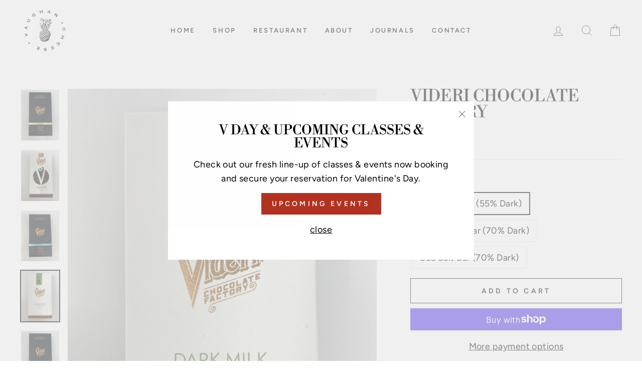

--- FILE ---
content_type: text/html; charset=utf-8
request_url: https://vaughancheese.com/products/videri-chocolate-factory-ecuador-bar-90
body_size: 33401
content:
<!doctype html>
<html class="no-js" lang="en">
<head>
  <meta charset="utf-8">
  <meta http-equiv="X-UA-Compatible" content="IE=edge,chrome=1">
  <meta name="viewport" content="width=device-width,initial-scale=1">
  <meta name="theme-color" content="#b23221">
  <link rel="canonical" href="https://vaughancheese.com/products/videri-chocolate-factory-ecuador-bar-90"><link rel="shortcut icon" href="//vaughancheese.com/cdn/shop/files/Logo-_High_Resolution_32x32.jpg?v=1613776282" type="image/png" />
  <title>Videri Chocolate Factory
&ndash; Vaughan Cheese
</title><meta name="description" content="Ecuador Bar (90%) | an amazingly “dry” complex chocolate an delightfully balanced and nuanced 75% chocolate Cocoa Nib Bar (70%) |a bar with roasted flavors and a fun crunch Dark Milk Bar (55%) | a perfectly balanced dark and creamy bar"><meta property="og:site_name" content="Vaughan Cheese">
  <meta property="og:url" content="https://vaughancheese.com/products/videri-chocolate-factory-ecuador-bar-90">
  <meta property="og:title" content="Videri Chocolate Factory">
  <meta property="og:type" content="product">
  <meta property="og:description" content="Ecuador Bar (90%) | an amazingly “dry” complex chocolate an delightfully balanced and nuanced 75% chocolate Cocoa Nib Bar (70%) |a bar with roasted flavors and a fun crunch Dark Milk Bar (55%) | a perfectly balanced dark and creamy bar"><meta property="og:image" content="http://vaughancheese.com/cdn/shop/products/3B4EB5BE-0C28-40C3-9104-6C3012B2DAA0_1200x1200.jpg?v=1596264026"><meta property="og:image" content="http://vaughancheese.com/cdn/shop/products/EDF86C47-3B85-4C9F-912A-4A4B724DDA3E_865d37c3-63ce-4186-93e1-3e3e78018057_1200x1200.jpg?v=1609364989"><meta property="og:image" content="http://vaughancheese.com/cdn/shop/products/33D98744-C5A4-41B5-8F6F-647B9A1401E3_1080x_7077975b-1b74-460d-8bfc-b40d80af44ef_1200x1200.jpg?v=1609364993">
  <meta property="og:image:secure_url" content="https://vaughancheese.com/cdn/shop/products/3B4EB5BE-0C28-40C3-9104-6C3012B2DAA0_1200x1200.jpg?v=1596264026"><meta property="og:image:secure_url" content="https://vaughancheese.com/cdn/shop/products/EDF86C47-3B85-4C9F-912A-4A4B724DDA3E_865d37c3-63ce-4186-93e1-3e3e78018057_1200x1200.jpg?v=1609364989"><meta property="og:image:secure_url" content="https://vaughancheese.com/cdn/shop/products/33D98744-C5A4-41B5-8F6F-647B9A1401E3_1080x_7077975b-1b74-460d-8bfc-b40d80af44ef_1200x1200.jpg?v=1609364993">
  <meta name="twitter:site" content="@">
  <meta name="twitter:card" content="summary_large_image">
  <meta name="twitter:title" content="Videri Chocolate Factory">
  <meta name="twitter:description" content="Ecuador Bar (90%) | an amazingly “dry” complex chocolate an delightfully balanced and nuanced 75% chocolate Cocoa Nib Bar (70%) |a bar with roasted flavors and a fun crunch Dark Milk Bar (55%) | a perfectly balanced dark and creamy bar">


  <style data-shopify>
  @font-face {
  font-family: "Libre Bodoni";
  font-weight: 400;
  font-style: normal;
  src: url("//vaughancheese.com/cdn/fonts/libre_bodoni/librebodoni_n4.8379dd8ba6cc988556afbaa22532fc1c9531ee68.woff2") format("woff2"),
       url("//vaughancheese.com/cdn/fonts/libre_bodoni/librebodoni_n4.687e97f283678b9001c2f4eadce30479204fe79f.woff") format("woff");
}

  @font-face {
  font-family: Figtree;
  font-weight: 400;
  font-style: normal;
  src: url("//vaughancheese.com/cdn/fonts/figtree/figtree_n4.3c0838aba1701047e60be6a99a1b0a40ce9b8419.woff2") format("woff2"),
       url("//vaughancheese.com/cdn/fonts/figtree/figtree_n4.c0575d1db21fc3821f17fd6617d3dee552312137.woff") format("woff");
}


  @font-face {
  font-family: Figtree;
  font-weight: 600;
  font-style: normal;
  src: url("//vaughancheese.com/cdn/fonts/figtree/figtree_n6.9d1ea52bb49a0a86cfd1b0383d00f83d3fcc14de.woff2") format("woff2"),
       url("//vaughancheese.com/cdn/fonts/figtree/figtree_n6.f0fcdea525a0e47b2ae4ab645832a8e8a96d31d3.woff") format("woff");
}

  @font-face {
  font-family: Figtree;
  font-weight: 400;
  font-style: italic;
  src: url("//vaughancheese.com/cdn/fonts/figtree/figtree_i4.89f7a4275c064845c304a4cf8a4a586060656db2.woff2") format("woff2"),
       url("//vaughancheese.com/cdn/fonts/figtree/figtree_i4.6f955aaaafc55a22ffc1f32ecf3756859a5ad3e2.woff") format("woff");
}

  @font-face {
  font-family: Figtree;
  font-weight: 600;
  font-style: italic;
  src: url("//vaughancheese.com/cdn/fonts/figtree/figtree_i6.702baae75738b446cfbed6ac0d60cab7b21e61ba.woff2") format("woff2"),
       url("//vaughancheese.com/cdn/fonts/figtree/figtree_i6.6b8dc40d16c9905d29525156e284509f871ce8f9.woff") format("woff");
}

</style>

  <link href="//vaughancheese.com/cdn/shop/t/7/assets/theme.scss.css?v=10999858041990209401765986384" rel="stylesheet" type="text/css" media="all" />
  <link href="//vaughancheese.com/cdn/shop/t/7/assets/rs-custom.css?v=55894386636943859741614253488" rel="stylesheet" type="text/css" media="all" />

  <style data-shopify>
    .collection-item__title {
      font-size: 12.0px;
    }

    @media screen and (min-width: 769px) {
      .collection-item__title {
        font-size: 15px;
      }
    }
  </style>

  <script>
    document.documentElement.className = document.documentElement.className.replace('no-js', 'js');

    window.theme = window.theme || {};
    theme.routes = {
      cart: "/cart",
      cartAdd: "/cart/add",
      cartChange: "/cart/change"
    };
    theme.strings = {
      addToCart: "Add to cart",
      soldOut: "Sold Out",
      unavailable: "Unavailable",
      stockLabel: "Only [count] items in stock!",
      willNotShipUntil: "Will not ship until [date]",
      willBeInStockAfter: "Will be in stock after [date]",
      waitingForStock: "Inventory on the way",
      savePrice: "Save [saved_amount]",
      cartEmpty: "Your cart is currently empty.",
      cartTermsConfirmation: "You must agree with the terms and conditions of sales to check out"
    };
    theme.settings = {
      dynamicVariantsEnable: false,
      dynamicVariantType: "button",
      cartType: "page",
      moneyFormat: "${{amount}}",
      saveType: "dollar",
      recentlyViewedEnabled: false,
      predictiveSearch: true,
      predictiveSearchType: "product,article,page",
      inventoryThreshold: 10,
      quickView: true,
      themeName: 'Impulse',
      themeVersion: "3.1.0"
    };
  </script>

  <script>window.performance && window.performance.mark && window.performance.mark('shopify.content_for_header.start');</script><meta name="google-site-verification" content="VyghAaGDnem_ggqnWuR4SqvLDeMS4HLE7Lhroj2JTNM">
<meta id="shopify-digital-wallet" name="shopify-digital-wallet" content="/40282882197/digital_wallets/dialog">
<meta name="shopify-checkout-api-token" content="df61eacd87dfbe92690d237e30b60a8c">
<link rel="alternate" type="application/json+oembed" href="https://vaughancheese.com/products/videri-chocolate-factory-ecuador-bar-90.oembed">
<script async="async" src="/checkouts/internal/preloads.js?locale=en-US"></script>
<link rel="preconnect" href="https://shop.app" crossorigin="anonymous">
<script async="async" src="https://shop.app/checkouts/internal/preloads.js?locale=en-US&shop_id=40282882197" crossorigin="anonymous"></script>
<script id="apple-pay-shop-capabilities" type="application/json">{"shopId":40282882197,"countryCode":"US","currencyCode":"USD","merchantCapabilities":["supports3DS"],"merchantId":"gid:\/\/shopify\/Shop\/40282882197","merchantName":"Vaughan Cheese","requiredBillingContactFields":["postalAddress","email","phone"],"requiredShippingContactFields":["postalAddress","email","phone"],"shippingType":"shipping","supportedNetworks":["visa","masterCard","amex","discover","elo","jcb"],"total":{"type":"pending","label":"Vaughan Cheese","amount":"1.00"},"shopifyPaymentsEnabled":true,"supportsSubscriptions":true}</script>
<script id="shopify-features" type="application/json">{"accessToken":"df61eacd87dfbe92690d237e30b60a8c","betas":["rich-media-storefront-analytics"],"domain":"vaughancheese.com","predictiveSearch":true,"shopId":40282882197,"locale":"en"}</script>
<script>var Shopify = Shopify || {};
Shopify.shop = "vaughan-cheese.myshopify.com";
Shopify.locale = "en";
Shopify.currency = {"active":"USD","rate":"1.0"};
Shopify.country = "US";
Shopify.theme = {"name":"RS Development","id":107147985045,"schema_name":"Impulse","schema_version":"3.1.0","theme_store_id":null,"role":"main"};
Shopify.theme.handle = "null";
Shopify.theme.style = {"id":null,"handle":null};
Shopify.cdnHost = "vaughancheese.com/cdn";
Shopify.routes = Shopify.routes || {};
Shopify.routes.root = "/";</script>
<script type="module">!function(o){(o.Shopify=o.Shopify||{}).modules=!0}(window);</script>
<script>!function(o){function n(){var o=[];function n(){o.push(Array.prototype.slice.apply(arguments))}return n.q=o,n}var t=o.Shopify=o.Shopify||{};t.loadFeatures=n(),t.autoloadFeatures=n()}(window);</script>
<script>
  window.ShopifyPay = window.ShopifyPay || {};
  window.ShopifyPay.apiHost = "shop.app\/pay";
  window.ShopifyPay.redirectState = null;
</script>
<script id="shop-js-analytics" type="application/json">{"pageType":"product"}</script>
<script defer="defer" async type="module" src="//vaughancheese.com/cdn/shopifycloud/shop-js/modules/v2/client.init-shop-cart-sync_BT-GjEfc.en.esm.js"></script>
<script defer="defer" async type="module" src="//vaughancheese.com/cdn/shopifycloud/shop-js/modules/v2/chunk.common_D58fp_Oc.esm.js"></script>
<script defer="defer" async type="module" src="//vaughancheese.com/cdn/shopifycloud/shop-js/modules/v2/chunk.modal_xMitdFEc.esm.js"></script>
<script type="module">
  await import("//vaughancheese.com/cdn/shopifycloud/shop-js/modules/v2/client.init-shop-cart-sync_BT-GjEfc.en.esm.js");
await import("//vaughancheese.com/cdn/shopifycloud/shop-js/modules/v2/chunk.common_D58fp_Oc.esm.js");
await import("//vaughancheese.com/cdn/shopifycloud/shop-js/modules/v2/chunk.modal_xMitdFEc.esm.js");

  window.Shopify.SignInWithShop?.initShopCartSync?.({"fedCMEnabled":true,"windoidEnabled":true});

</script>
<script>
  window.Shopify = window.Shopify || {};
  if (!window.Shopify.featureAssets) window.Shopify.featureAssets = {};
  window.Shopify.featureAssets['shop-js'] = {"shop-cart-sync":["modules/v2/client.shop-cart-sync_DZOKe7Ll.en.esm.js","modules/v2/chunk.common_D58fp_Oc.esm.js","modules/v2/chunk.modal_xMitdFEc.esm.js"],"init-fed-cm":["modules/v2/client.init-fed-cm_B6oLuCjv.en.esm.js","modules/v2/chunk.common_D58fp_Oc.esm.js","modules/v2/chunk.modal_xMitdFEc.esm.js"],"shop-cash-offers":["modules/v2/client.shop-cash-offers_D2sdYoxE.en.esm.js","modules/v2/chunk.common_D58fp_Oc.esm.js","modules/v2/chunk.modal_xMitdFEc.esm.js"],"shop-login-button":["modules/v2/client.shop-login-button_QeVjl5Y3.en.esm.js","modules/v2/chunk.common_D58fp_Oc.esm.js","modules/v2/chunk.modal_xMitdFEc.esm.js"],"pay-button":["modules/v2/client.pay-button_DXTOsIq6.en.esm.js","modules/v2/chunk.common_D58fp_Oc.esm.js","modules/v2/chunk.modal_xMitdFEc.esm.js"],"shop-button":["modules/v2/client.shop-button_DQZHx9pm.en.esm.js","modules/v2/chunk.common_D58fp_Oc.esm.js","modules/v2/chunk.modal_xMitdFEc.esm.js"],"avatar":["modules/v2/client.avatar_BTnouDA3.en.esm.js"],"init-windoid":["modules/v2/client.init-windoid_CR1B-cfM.en.esm.js","modules/v2/chunk.common_D58fp_Oc.esm.js","modules/v2/chunk.modal_xMitdFEc.esm.js"],"init-shop-for-new-customer-accounts":["modules/v2/client.init-shop-for-new-customer-accounts_C_vY_xzh.en.esm.js","modules/v2/client.shop-login-button_QeVjl5Y3.en.esm.js","modules/v2/chunk.common_D58fp_Oc.esm.js","modules/v2/chunk.modal_xMitdFEc.esm.js"],"init-shop-email-lookup-coordinator":["modules/v2/client.init-shop-email-lookup-coordinator_BI7n9ZSv.en.esm.js","modules/v2/chunk.common_D58fp_Oc.esm.js","modules/v2/chunk.modal_xMitdFEc.esm.js"],"init-shop-cart-sync":["modules/v2/client.init-shop-cart-sync_BT-GjEfc.en.esm.js","modules/v2/chunk.common_D58fp_Oc.esm.js","modules/v2/chunk.modal_xMitdFEc.esm.js"],"shop-toast-manager":["modules/v2/client.shop-toast-manager_DiYdP3xc.en.esm.js","modules/v2/chunk.common_D58fp_Oc.esm.js","modules/v2/chunk.modal_xMitdFEc.esm.js"],"init-customer-accounts":["modules/v2/client.init-customer-accounts_D9ZNqS-Q.en.esm.js","modules/v2/client.shop-login-button_QeVjl5Y3.en.esm.js","modules/v2/chunk.common_D58fp_Oc.esm.js","modules/v2/chunk.modal_xMitdFEc.esm.js"],"init-customer-accounts-sign-up":["modules/v2/client.init-customer-accounts-sign-up_iGw4briv.en.esm.js","modules/v2/client.shop-login-button_QeVjl5Y3.en.esm.js","modules/v2/chunk.common_D58fp_Oc.esm.js","modules/v2/chunk.modal_xMitdFEc.esm.js"],"shop-follow-button":["modules/v2/client.shop-follow-button_CqMgW2wH.en.esm.js","modules/v2/chunk.common_D58fp_Oc.esm.js","modules/v2/chunk.modal_xMitdFEc.esm.js"],"checkout-modal":["modules/v2/client.checkout-modal_xHeaAweL.en.esm.js","modules/v2/chunk.common_D58fp_Oc.esm.js","modules/v2/chunk.modal_xMitdFEc.esm.js"],"shop-login":["modules/v2/client.shop-login_D91U-Q7h.en.esm.js","modules/v2/chunk.common_D58fp_Oc.esm.js","modules/v2/chunk.modal_xMitdFEc.esm.js"],"lead-capture":["modules/v2/client.lead-capture_BJmE1dJe.en.esm.js","modules/v2/chunk.common_D58fp_Oc.esm.js","modules/v2/chunk.modal_xMitdFEc.esm.js"],"payment-terms":["modules/v2/client.payment-terms_Ci9AEqFq.en.esm.js","modules/v2/chunk.common_D58fp_Oc.esm.js","modules/v2/chunk.modal_xMitdFEc.esm.js"]};
</script>
<script>(function() {
  var isLoaded = false;
  function asyncLoad() {
    if (isLoaded) return;
    isLoaded = true;
    var urls = ["https:\/\/app.carecart.io\/api\/abandoned-cart\/js-script?shop=vaughan-cheese.myshopify.com","https:\/\/cdn.nfcube.com\/instafeed-5d5c098cf56bd894b41eeee58f00f385.js?shop=vaughan-cheese.myshopify.com"];
    for (var i = 0; i < urls.length; i++) {
      var s = document.createElement('script');
      s.type = 'text/javascript';
      s.async = true;
      s.src = urls[i];
      var x = document.getElementsByTagName('script')[0];
      x.parentNode.insertBefore(s, x);
    }
  };
  if(window.attachEvent) {
    window.attachEvent('onload', asyncLoad);
  } else {
    window.addEventListener('load', asyncLoad, false);
  }
})();</script>
<script id="__st">var __st={"a":40282882197,"offset":-18000,"reqid":"e3c9874f-2457-4fbd-9421-4c7d02d2dacb-1769325269","pageurl":"vaughancheese.com\/products\/videri-chocolate-factory-ecuador-bar-90","u":"be4feebc1312","p":"product","rtyp":"product","rid":5542541361301};</script>
<script>window.ShopifyPaypalV4VisibilityTracking = true;</script>
<script id="captcha-bootstrap">!function(){'use strict';const t='contact',e='account',n='new_comment',o=[[t,t],['blogs',n],['comments',n],[t,'customer']],c=[[e,'customer_login'],[e,'guest_login'],[e,'recover_customer_password'],[e,'create_customer']],r=t=>t.map((([t,e])=>`form[action*='/${t}']:not([data-nocaptcha='true']) input[name='form_type'][value='${e}']`)).join(','),a=t=>()=>t?[...document.querySelectorAll(t)].map((t=>t.form)):[];function s(){const t=[...o],e=r(t);return a(e)}const i='password',u='form_key',d=['recaptcha-v3-token','g-recaptcha-response','h-captcha-response',i],f=()=>{try{return window.sessionStorage}catch{return}},m='__shopify_v',_=t=>t.elements[u];function p(t,e,n=!1){try{const o=window.sessionStorage,c=JSON.parse(o.getItem(e)),{data:r}=function(t){const{data:e,action:n}=t;return t[m]||n?{data:e,action:n}:{data:t,action:n}}(c);for(const[e,n]of Object.entries(r))t.elements[e]&&(t.elements[e].value=n);n&&o.removeItem(e)}catch(o){console.error('form repopulation failed',{error:o})}}const l='form_type',E='cptcha';function T(t){t.dataset[E]=!0}const w=window,h=w.document,L='Shopify',v='ce_forms',y='captcha';let A=!1;((t,e)=>{const n=(g='f06e6c50-85a8-45c8-87d0-21a2b65856fe',I='https://cdn.shopify.com/shopifycloud/storefront-forms-hcaptcha/ce_storefront_forms_captcha_hcaptcha.v1.5.2.iife.js',D={infoText:'Protected by hCaptcha',privacyText:'Privacy',termsText:'Terms'},(t,e,n)=>{const o=w[L][v],c=o.bindForm;if(c)return c(t,g,e,D).then(n);var r;o.q.push([[t,g,e,D],n]),r=I,A||(h.body.append(Object.assign(h.createElement('script'),{id:'captcha-provider',async:!0,src:r})),A=!0)});var g,I,D;w[L]=w[L]||{},w[L][v]=w[L][v]||{},w[L][v].q=[],w[L][y]=w[L][y]||{},w[L][y].protect=function(t,e){n(t,void 0,e),T(t)},Object.freeze(w[L][y]),function(t,e,n,w,h,L){const[v,y,A,g]=function(t,e,n){const i=e?o:[],u=t?c:[],d=[...i,...u],f=r(d),m=r(i),_=r(d.filter((([t,e])=>n.includes(e))));return[a(f),a(m),a(_),s()]}(w,h,L),I=t=>{const e=t.target;return e instanceof HTMLFormElement?e:e&&e.form},D=t=>v().includes(t);t.addEventListener('submit',(t=>{const e=I(t);if(!e)return;const n=D(e)&&!e.dataset.hcaptchaBound&&!e.dataset.recaptchaBound,o=_(e),c=g().includes(e)&&(!o||!o.value);(n||c)&&t.preventDefault(),c&&!n&&(function(t){try{if(!f())return;!function(t){const e=f();if(!e)return;const n=_(t);if(!n)return;const o=n.value;o&&e.removeItem(o)}(t);const e=Array.from(Array(32),(()=>Math.random().toString(36)[2])).join('');!function(t,e){_(t)||t.append(Object.assign(document.createElement('input'),{type:'hidden',name:u})),t.elements[u].value=e}(t,e),function(t,e){const n=f();if(!n)return;const o=[...t.querySelectorAll(`input[type='${i}']`)].map((({name:t})=>t)),c=[...d,...o],r={};for(const[a,s]of new FormData(t).entries())c.includes(a)||(r[a]=s);n.setItem(e,JSON.stringify({[m]:1,action:t.action,data:r}))}(t,e)}catch(e){console.error('failed to persist form',e)}}(e),e.submit())}));const S=(t,e)=>{t&&!t.dataset[E]&&(n(t,e.some((e=>e===t))),T(t))};for(const o of['focusin','change'])t.addEventListener(o,(t=>{const e=I(t);D(e)&&S(e,y())}));const B=e.get('form_key'),M=e.get(l),P=B&&M;t.addEventListener('DOMContentLoaded',(()=>{const t=y();if(P)for(const e of t)e.elements[l].value===M&&p(e,B);[...new Set([...A(),...v().filter((t=>'true'===t.dataset.shopifyCaptcha))])].forEach((e=>S(e,t)))}))}(h,new URLSearchParams(w.location.search),n,t,e,['guest_login'])})(!0,!0)}();</script>
<script integrity="sha256-4kQ18oKyAcykRKYeNunJcIwy7WH5gtpwJnB7kiuLZ1E=" data-source-attribution="shopify.loadfeatures" defer="defer" src="//vaughancheese.com/cdn/shopifycloud/storefront/assets/storefront/load_feature-a0a9edcb.js" crossorigin="anonymous"></script>
<script crossorigin="anonymous" defer="defer" src="//vaughancheese.com/cdn/shopifycloud/storefront/assets/shopify_pay/storefront-65b4c6d7.js?v=20250812"></script>
<script data-source-attribution="shopify.dynamic_checkout.dynamic.init">var Shopify=Shopify||{};Shopify.PaymentButton=Shopify.PaymentButton||{isStorefrontPortableWallets:!0,init:function(){window.Shopify.PaymentButton.init=function(){};var t=document.createElement("script");t.src="https://vaughancheese.com/cdn/shopifycloud/portable-wallets/latest/portable-wallets.en.js",t.type="module",document.head.appendChild(t)}};
</script>
<script data-source-attribution="shopify.dynamic_checkout.buyer_consent">
  function portableWalletsHideBuyerConsent(e){var t=document.getElementById("shopify-buyer-consent"),n=document.getElementById("shopify-subscription-policy-button");t&&n&&(t.classList.add("hidden"),t.setAttribute("aria-hidden","true"),n.removeEventListener("click",e))}function portableWalletsShowBuyerConsent(e){var t=document.getElementById("shopify-buyer-consent"),n=document.getElementById("shopify-subscription-policy-button");t&&n&&(t.classList.remove("hidden"),t.removeAttribute("aria-hidden"),n.addEventListener("click",e))}window.Shopify?.PaymentButton&&(window.Shopify.PaymentButton.hideBuyerConsent=portableWalletsHideBuyerConsent,window.Shopify.PaymentButton.showBuyerConsent=portableWalletsShowBuyerConsent);
</script>
<script>
  function portableWalletsCleanup(e){e&&e.src&&console.error("Failed to load portable wallets script "+e.src);var t=document.querySelectorAll("shopify-accelerated-checkout .shopify-payment-button__skeleton, shopify-accelerated-checkout-cart .wallet-cart-button__skeleton"),e=document.getElementById("shopify-buyer-consent");for(let e=0;e<t.length;e++)t[e].remove();e&&e.remove()}function portableWalletsNotLoadedAsModule(e){e instanceof ErrorEvent&&"string"==typeof e.message&&e.message.includes("import.meta")&&"string"==typeof e.filename&&e.filename.includes("portable-wallets")&&(window.removeEventListener("error",portableWalletsNotLoadedAsModule),window.Shopify.PaymentButton.failedToLoad=e,"loading"===document.readyState?document.addEventListener("DOMContentLoaded",window.Shopify.PaymentButton.init):window.Shopify.PaymentButton.init())}window.addEventListener("error",portableWalletsNotLoadedAsModule);
</script>

<script type="module" src="https://vaughancheese.com/cdn/shopifycloud/portable-wallets/latest/portable-wallets.en.js" onError="portableWalletsCleanup(this)" crossorigin="anonymous"></script>
<script nomodule>
  document.addEventListener("DOMContentLoaded", portableWalletsCleanup);
</script>

<link id="shopify-accelerated-checkout-styles" rel="stylesheet" media="screen" href="https://vaughancheese.com/cdn/shopifycloud/portable-wallets/latest/accelerated-checkout-backwards-compat.css" crossorigin="anonymous">
<style id="shopify-accelerated-checkout-cart">
        #shopify-buyer-consent {
  margin-top: 1em;
  display: inline-block;
  width: 100%;
}

#shopify-buyer-consent.hidden {
  display: none;
}

#shopify-subscription-policy-button {
  background: none;
  border: none;
  padding: 0;
  text-decoration: underline;
  font-size: inherit;
  cursor: pointer;
}

#shopify-subscription-policy-button::before {
  box-shadow: none;
}

      </style>

<script>window.performance && window.performance.mark && window.performance.mark('shopify.content_for_header.end');</script>

  <script src="//vaughancheese.com/cdn/shop/t/7/assets/vendor-scripts-v6.js" defer="defer"></script>

  

  <script src="//vaughancheese.com/cdn/shop/t/7/assets/theme.js?v=134370449880136741431596341268" defer="defer"></script>
<link href="https://monorail-edge.shopifysvc.com" rel="dns-prefetch">
<script>(function(){if ("sendBeacon" in navigator && "performance" in window) {try {var session_token_from_headers = performance.getEntriesByType('navigation')[0].serverTiming.find(x => x.name == '_s').description;} catch {var session_token_from_headers = undefined;}var session_cookie_matches = document.cookie.match(/_shopify_s=([^;]*)/);var session_token_from_cookie = session_cookie_matches && session_cookie_matches.length === 2 ? session_cookie_matches[1] : "";var session_token = session_token_from_headers || session_token_from_cookie || "";function handle_abandonment_event(e) {var entries = performance.getEntries().filter(function(entry) {return /monorail-edge.shopifysvc.com/.test(entry.name);});if (!window.abandonment_tracked && entries.length === 0) {window.abandonment_tracked = true;var currentMs = Date.now();var navigation_start = performance.timing.navigationStart;var payload = {shop_id: 40282882197,url: window.location.href,navigation_start,duration: currentMs - navigation_start,session_token,page_type: "product"};window.navigator.sendBeacon("https://monorail-edge.shopifysvc.com/v1/produce", JSON.stringify({schema_id: "online_store_buyer_site_abandonment/1.1",payload: payload,metadata: {event_created_at_ms: currentMs,event_sent_at_ms: currentMs}}));}}window.addEventListener('pagehide', handle_abandonment_event);}}());</script>
<script id="web-pixels-manager-setup">(function e(e,d,r,n,o){if(void 0===o&&(o={}),!Boolean(null===(a=null===(i=window.Shopify)||void 0===i?void 0:i.analytics)||void 0===a?void 0:a.replayQueue)){var i,a;window.Shopify=window.Shopify||{};var t=window.Shopify;t.analytics=t.analytics||{};var s=t.analytics;s.replayQueue=[],s.publish=function(e,d,r){return s.replayQueue.push([e,d,r]),!0};try{self.performance.mark("wpm:start")}catch(e){}var l=function(){var e={modern:/Edge?\/(1{2}[4-9]|1[2-9]\d|[2-9]\d{2}|\d{4,})\.\d+(\.\d+|)|Firefox\/(1{2}[4-9]|1[2-9]\d|[2-9]\d{2}|\d{4,})\.\d+(\.\d+|)|Chrom(ium|e)\/(9{2}|\d{3,})\.\d+(\.\d+|)|(Maci|X1{2}).+ Version\/(15\.\d+|(1[6-9]|[2-9]\d|\d{3,})\.\d+)([,.]\d+|)( \(\w+\)|)( Mobile\/\w+|) Safari\/|Chrome.+OPR\/(9{2}|\d{3,})\.\d+\.\d+|(CPU[ +]OS|iPhone[ +]OS|CPU[ +]iPhone|CPU IPhone OS|CPU iPad OS)[ +]+(15[._]\d+|(1[6-9]|[2-9]\d|\d{3,})[._]\d+)([._]\d+|)|Android:?[ /-](13[3-9]|1[4-9]\d|[2-9]\d{2}|\d{4,})(\.\d+|)(\.\d+|)|Android.+Firefox\/(13[5-9]|1[4-9]\d|[2-9]\d{2}|\d{4,})\.\d+(\.\d+|)|Android.+Chrom(ium|e)\/(13[3-9]|1[4-9]\d|[2-9]\d{2}|\d{4,})\.\d+(\.\d+|)|SamsungBrowser\/([2-9]\d|\d{3,})\.\d+/,legacy:/Edge?\/(1[6-9]|[2-9]\d|\d{3,})\.\d+(\.\d+|)|Firefox\/(5[4-9]|[6-9]\d|\d{3,})\.\d+(\.\d+|)|Chrom(ium|e)\/(5[1-9]|[6-9]\d|\d{3,})\.\d+(\.\d+|)([\d.]+$|.*Safari\/(?![\d.]+ Edge\/[\d.]+$))|(Maci|X1{2}).+ Version\/(10\.\d+|(1[1-9]|[2-9]\d|\d{3,})\.\d+)([,.]\d+|)( \(\w+\)|)( Mobile\/\w+|) Safari\/|Chrome.+OPR\/(3[89]|[4-9]\d|\d{3,})\.\d+\.\d+|(CPU[ +]OS|iPhone[ +]OS|CPU[ +]iPhone|CPU IPhone OS|CPU iPad OS)[ +]+(10[._]\d+|(1[1-9]|[2-9]\d|\d{3,})[._]\d+)([._]\d+|)|Android:?[ /-](13[3-9]|1[4-9]\d|[2-9]\d{2}|\d{4,})(\.\d+|)(\.\d+|)|Mobile Safari.+OPR\/([89]\d|\d{3,})\.\d+\.\d+|Android.+Firefox\/(13[5-9]|1[4-9]\d|[2-9]\d{2}|\d{4,})\.\d+(\.\d+|)|Android.+Chrom(ium|e)\/(13[3-9]|1[4-9]\d|[2-9]\d{2}|\d{4,})\.\d+(\.\d+|)|Android.+(UC? ?Browser|UCWEB|U3)[ /]?(15\.([5-9]|\d{2,})|(1[6-9]|[2-9]\d|\d{3,})\.\d+)\.\d+|SamsungBrowser\/(5\.\d+|([6-9]|\d{2,})\.\d+)|Android.+MQ{2}Browser\/(14(\.(9|\d{2,})|)|(1[5-9]|[2-9]\d|\d{3,})(\.\d+|))(\.\d+|)|K[Aa][Ii]OS\/(3\.\d+|([4-9]|\d{2,})\.\d+)(\.\d+|)/},d=e.modern,r=e.legacy,n=navigator.userAgent;return n.match(d)?"modern":n.match(r)?"legacy":"unknown"}(),u="modern"===l?"modern":"legacy",c=(null!=n?n:{modern:"",legacy:""})[u],f=function(e){return[e.baseUrl,"/wpm","/b",e.hashVersion,"modern"===e.buildTarget?"m":"l",".js"].join("")}({baseUrl:d,hashVersion:r,buildTarget:u}),m=function(e){var d=e.version,r=e.bundleTarget,n=e.surface,o=e.pageUrl,i=e.monorailEndpoint;return{emit:function(e){var a=e.status,t=e.errorMsg,s=(new Date).getTime(),l=JSON.stringify({metadata:{event_sent_at_ms:s},events:[{schema_id:"web_pixels_manager_load/3.1",payload:{version:d,bundle_target:r,page_url:o,status:a,surface:n,error_msg:t},metadata:{event_created_at_ms:s}}]});if(!i)return console&&console.warn&&console.warn("[Web Pixels Manager] No Monorail endpoint provided, skipping logging."),!1;try{return self.navigator.sendBeacon.bind(self.navigator)(i,l)}catch(e){}var u=new XMLHttpRequest;try{return u.open("POST",i,!0),u.setRequestHeader("Content-Type","text/plain"),u.send(l),!0}catch(e){return console&&console.warn&&console.warn("[Web Pixels Manager] Got an unhandled error while logging to Monorail."),!1}}}}({version:r,bundleTarget:l,surface:e.surface,pageUrl:self.location.href,monorailEndpoint:e.monorailEndpoint});try{o.browserTarget=l,function(e){var d=e.src,r=e.async,n=void 0===r||r,o=e.onload,i=e.onerror,a=e.sri,t=e.scriptDataAttributes,s=void 0===t?{}:t,l=document.createElement("script"),u=document.querySelector("head"),c=document.querySelector("body");if(l.async=n,l.src=d,a&&(l.integrity=a,l.crossOrigin="anonymous"),s)for(var f in s)if(Object.prototype.hasOwnProperty.call(s,f))try{l.dataset[f]=s[f]}catch(e){}if(o&&l.addEventListener("load",o),i&&l.addEventListener("error",i),u)u.appendChild(l);else{if(!c)throw new Error("Did not find a head or body element to append the script");c.appendChild(l)}}({src:f,async:!0,onload:function(){if(!function(){var e,d;return Boolean(null===(d=null===(e=window.Shopify)||void 0===e?void 0:e.analytics)||void 0===d?void 0:d.initialized)}()){var d=window.webPixelsManager.init(e)||void 0;if(d){var r=window.Shopify.analytics;r.replayQueue.forEach((function(e){var r=e[0],n=e[1],o=e[2];d.publishCustomEvent(r,n,o)})),r.replayQueue=[],r.publish=d.publishCustomEvent,r.visitor=d.visitor,r.initialized=!0}}},onerror:function(){return m.emit({status:"failed",errorMsg:"".concat(f," has failed to load")})},sri:function(e){var d=/^sha384-[A-Za-z0-9+/=]+$/;return"string"==typeof e&&d.test(e)}(c)?c:"",scriptDataAttributes:o}),m.emit({status:"loading"})}catch(e){m.emit({status:"failed",errorMsg:(null==e?void 0:e.message)||"Unknown error"})}}})({shopId: 40282882197,storefrontBaseUrl: "https://vaughancheese.com",extensionsBaseUrl: "https://extensions.shopifycdn.com/cdn/shopifycloud/web-pixels-manager",monorailEndpoint: "https://monorail-edge.shopifysvc.com/unstable/produce_batch",surface: "storefront-renderer",enabledBetaFlags: ["2dca8a86"],webPixelsConfigList: [{"id":"655065237","configuration":"{\"config\":\"{\\\"pixel_id\\\":\\\"G-J0FX60G1EB\\\",\\\"target_country\\\":\\\"US\\\",\\\"gtag_events\\\":[{\\\"type\\\":\\\"search\\\",\\\"action_label\\\":\\\"G-J0FX60G1EB\\\"},{\\\"type\\\":\\\"begin_checkout\\\",\\\"action_label\\\":\\\"G-J0FX60G1EB\\\"},{\\\"type\\\":\\\"view_item\\\",\\\"action_label\\\":[\\\"G-J0FX60G1EB\\\",\\\"MC-KZHV2YKZ13\\\"]},{\\\"type\\\":\\\"purchase\\\",\\\"action_label\\\":[\\\"G-J0FX60G1EB\\\",\\\"MC-KZHV2YKZ13\\\"]},{\\\"type\\\":\\\"page_view\\\",\\\"action_label\\\":[\\\"G-J0FX60G1EB\\\",\\\"MC-KZHV2YKZ13\\\"]},{\\\"type\\\":\\\"add_payment_info\\\",\\\"action_label\\\":\\\"G-J0FX60G1EB\\\"},{\\\"type\\\":\\\"add_to_cart\\\",\\\"action_label\\\":\\\"G-J0FX60G1EB\\\"}],\\\"enable_monitoring_mode\\\":false}\"}","eventPayloadVersion":"v1","runtimeContext":"OPEN","scriptVersion":"b2a88bafab3e21179ed38636efcd8a93","type":"APP","apiClientId":1780363,"privacyPurposes":[],"dataSharingAdjustments":{"protectedCustomerApprovalScopes":["read_customer_address","read_customer_email","read_customer_name","read_customer_personal_data","read_customer_phone"]}},{"id":"79298709","eventPayloadVersion":"v1","runtimeContext":"LAX","scriptVersion":"1","type":"CUSTOM","privacyPurposes":["ANALYTICS"],"name":"Google Analytics tag (migrated)"},{"id":"shopify-app-pixel","configuration":"{}","eventPayloadVersion":"v1","runtimeContext":"STRICT","scriptVersion":"0450","apiClientId":"shopify-pixel","type":"APP","privacyPurposes":["ANALYTICS","MARKETING"]},{"id":"shopify-custom-pixel","eventPayloadVersion":"v1","runtimeContext":"LAX","scriptVersion":"0450","apiClientId":"shopify-pixel","type":"CUSTOM","privacyPurposes":["ANALYTICS","MARKETING"]}],isMerchantRequest: false,initData: {"shop":{"name":"Vaughan Cheese","paymentSettings":{"currencyCode":"USD"},"myshopifyDomain":"vaughan-cheese.myshopify.com","countryCode":"US","storefrontUrl":"https:\/\/vaughancheese.com"},"customer":null,"cart":null,"checkout":null,"productVariants":[{"price":{"amount":6.0,"currencyCode":"USD"},"product":{"title":"Videri Chocolate Factory","vendor":"Vaughan Cheese","id":"5542541361301","untranslatedTitle":"Videri Chocolate Factory","url":"\/products\/videri-chocolate-factory-ecuador-bar-90","type":"Accompaniments"},"id":"37748277674133","image":{"src":"\/\/vaughancheese.com\/cdn\/shop\/products\/CECB7D2B-C307-4E80-83E3-2BC096F5B337_1.jpg?v=1609365050"},"sku":"SQ2456746","title":"Dark Milk Bar (55% Dark)","untranslatedTitle":"Dark Milk Bar (55% Dark)"},{"price":{"amount":7.5,"currencyCode":"USD"},"product":{"title":"Videri Chocolate Factory","vendor":"Vaughan Cheese","id":"5542541361301","untranslatedTitle":"Videri Chocolate Factory","url":"\/products\/videri-chocolate-factory-ecuador-bar-90","type":"Accompaniments"},"id":"46541678280853","image":{"src":"\/\/vaughancheese.com\/cdn\/shop\/products\/3B4EB5BE-0C28-40C3-9104-6C3012B2DAA0.jpg?v=1596264026"},"sku":"SQ2456745","title":"Cocoa Nib Bar (70% Dark)","untranslatedTitle":"Cocoa Nib Bar (70% Dark)"},{"price":{"amount":7.5,"currencyCode":"USD"},"product":{"title":"Videri Chocolate Factory","vendor":"Vaughan Cheese","id":"5542541361301","untranslatedTitle":"Videri Chocolate Factory","url":"\/products\/videri-chocolate-factory-ecuador-bar-90","type":"Accompaniments"},"id":"46541678313621","image":{"src":"\/\/vaughancheese.com\/cdn\/shop\/products\/3B4EB5BE-0C28-40C3-9104-6C3012B2DAA0.jpg?v=1596264026"},"sku":"SQ2456746","title":"Sea Salt Bar (70% Dark)","untranslatedTitle":"Sea Salt Bar (70% Dark)"}],"purchasingCompany":null},},"https://vaughancheese.com/cdn","fcfee988w5aeb613cpc8e4bc33m6693e112",{"modern":"","legacy":""},{"shopId":"40282882197","storefrontBaseUrl":"https:\/\/vaughancheese.com","extensionBaseUrl":"https:\/\/extensions.shopifycdn.com\/cdn\/shopifycloud\/web-pixels-manager","surface":"storefront-renderer","enabledBetaFlags":"[\"2dca8a86\"]","isMerchantRequest":"false","hashVersion":"fcfee988w5aeb613cpc8e4bc33m6693e112","publish":"custom","events":"[[\"page_viewed\",{}],[\"product_viewed\",{\"productVariant\":{\"price\":{\"amount\":6.0,\"currencyCode\":\"USD\"},\"product\":{\"title\":\"Videri Chocolate Factory\",\"vendor\":\"Vaughan Cheese\",\"id\":\"5542541361301\",\"untranslatedTitle\":\"Videri Chocolate Factory\",\"url\":\"\/products\/videri-chocolate-factory-ecuador-bar-90\",\"type\":\"Accompaniments\"},\"id\":\"37748277674133\",\"image\":{\"src\":\"\/\/vaughancheese.com\/cdn\/shop\/products\/CECB7D2B-C307-4E80-83E3-2BC096F5B337_1.jpg?v=1609365050\"},\"sku\":\"SQ2456746\",\"title\":\"Dark Milk Bar (55% Dark)\",\"untranslatedTitle\":\"Dark Milk Bar (55% Dark)\"}}]]"});</script><script>
  window.ShopifyAnalytics = window.ShopifyAnalytics || {};
  window.ShopifyAnalytics.meta = window.ShopifyAnalytics.meta || {};
  window.ShopifyAnalytics.meta.currency = 'USD';
  var meta = {"product":{"id":5542541361301,"gid":"gid:\/\/shopify\/Product\/5542541361301","vendor":"Vaughan Cheese","type":"Accompaniments","handle":"videri-chocolate-factory-ecuador-bar-90","variants":[{"id":37748277674133,"price":600,"name":"Videri Chocolate Factory - Dark Milk Bar (55% Dark)","public_title":"Dark Milk Bar (55% Dark)","sku":"SQ2456746"},{"id":46541678280853,"price":750,"name":"Videri Chocolate Factory - Cocoa Nib Bar (70% Dark)","public_title":"Cocoa Nib Bar (70% Dark)","sku":"SQ2456745"},{"id":46541678313621,"price":750,"name":"Videri Chocolate Factory - Sea Salt Bar (70% Dark)","public_title":"Sea Salt Bar (70% Dark)","sku":"SQ2456746"}],"remote":false},"page":{"pageType":"product","resourceType":"product","resourceId":5542541361301,"requestId":"e3c9874f-2457-4fbd-9421-4c7d02d2dacb-1769325269"}};
  for (var attr in meta) {
    window.ShopifyAnalytics.meta[attr] = meta[attr];
  }
</script>
<script class="analytics">
  (function () {
    var customDocumentWrite = function(content) {
      var jquery = null;

      if (window.jQuery) {
        jquery = window.jQuery;
      } else if (window.Checkout && window.Checkout.$) {
        jquery = window.Checkout.$;
      }

      if (jquery) {
        jquery('body').append(content);
      }
    };

    var hasLoggedConversion = function(token) {
      if (token) {
        return document.cookie.indexOf('loggedConversion=' + token) !== -1;
      }
      return false;
    }

    var setCookieIfConversion = function(token) {
      if (token) {
        var twoMonthsFromNow = new Date(Date.now());
        twoMonthsFromNow.setMonth(twoMonthsFromNow.getMonth() + 2);

        document.cookie = 'loggedConversion=' + token + '; expires=' + twoMonthsFromNow;
      }
    }

    var trekkie = window.ShopifyAnalytics.lib = window.trekkie = window.trekkie || [];
    if (trekkie.integrations) {
      return;
    }
    trekkie.methods = [
      'identify',
      'page',
      'ready',
      'track',
      'trackForm',
      'trackLink'
    ];
    trekkie.factory = function(method) {
      return function() {
        var args = Array.prototype.slice.call(arguments);
        args.unshift(method);
        trekkie.push(args);
        return trekkie;
      };
    };
    for (var i = 0; i < trekkie.methods.length; i++) {
      var key = trekkie.methods[i];
      trekkie[key] = trekkie.factory(key);
    }
    trekkie.load = function(config) {
      trekkie.config = config || {};
      trekkie.config.initialDocumentCookie = document.cookie;
      var first = document.getElementsByTagName('script')[0];
      var script = document.createElement('script');
      script.type = 'text/javascript';
      script.onerror = function(e) {
        var scriptFallback = document.createElement('script');
        scriptFallback.type = 'text/javascript';
        scriptFallback.onerror = function(error) {
                var Monorail = {
      produce: function produce(monorailDomain, schemaId, payload) {
        var currentMs = new Date().getTime();
        var event = {
          schema_id: schemaId,
          payload: payload,
          metadata: {
            event_created_at_ms: currentMs,
            event_sent_at_ms: currentMs
          }
        };
        return Monorail.sendRequest("https://" + monorailDomain + "/v1/produce", JSON.stringify(event));
      },
      sendRequest: function sendRequest(endpointUrl, payload) {
        // Try the sendBeacon API
        if (window && window.navigator && typeof window.navigator.sendBeacon === 'function' && typeof window.Blob === 'function' && !Monorail.isIos12()) {
          var blobData = new window.Blob([payload], {
            type: 'text/plain'
          });

          if (window.navigator.sendBeacon(endpointUrl, blobData)) {
            return true;
          } // sendBeacon was not successful

        } // XHR beacon

        var xhr = new XMLHttpRequest();

        try {
          xhr.open('POST', endpointUrl);
          xhr.setRequestHeader('Content-Type', 'text/plain');
          xhr.send(payload);
        } catch (e) {
          console.log(e);
        }

        return false;
      },
      isIos12: function isIos12() {
        return window.navigator.userAgent.lastIndexOf('iPhone; CPU iPhone OS 12_') !== -1 || window.navigator.userAgent.lastIndexOf('iPad; CPU OS 12_') !== -1;
      }
    };
    Monorail.produce('monorail-edge.shopifysvc.com',
      'trekkie_storefront_load_errors/1.1',
      {shop_id: 40282882197,
      theme_id: 107147985045,
      app_name: "storefront",
      context_url: window.location.href,
      source_url: "//vaughancheese.com/cdn/s/trekkie.storefront.8d95595f799fbf7e1d32231b9a28fd43b70c67d3.min.js"});

        };
        scriptFallback.async = true;
        scriptFallback.src = '//vaughancheese.com/cdn/s/trekkie.storefront.8d95595f799fbf7e1d32231b9a28fd43b70c67d3.min.js';
        first.parentNode.insertBefore(scriptFallback, first);
      };
      script.async = true;
      script.src = '//vaughancheese.com/cdn/s/trekkie.storefront.8d95595f799fbf7e1d32231b9a28fd43b70c67d3.min.js';
      first.parentNode.insertBefore(script, first);
    };
    trekkie.load(
      {"Trekkie":{"appName":"storefront","development":false,"defaultAttributes":{"shopId":40282882197,"isMerchantRequest":null,"themeId":107147985045,"themeCityHash":"16560996678061194054","contentLanguage":"en","currency":"USD","eventMetadataId":"d21f928f-34c7-411c-aeaa-361ba81dab6f"},"isServerSideCookieWritingEnabled":true,"monorailRegion":"shop_domain","enabledBetaFlags":["65f19447"]},"Session Attribution":{},"S2S":{"facebookCapiEnabled":false,"source":"trekkie-storefront-renderer","apiClientId":580111}}
    );

    var loaded = false;
    trekkie.ready(function() {
      if (loaded) return;
      loaded = true;

      window.ShopifyAnalytics.lib = window.trekkie;

      var originalDocumentWrite = document.write;
      document.write = customDocumentWrite;
      try { window.ShopifyAnalytics.merchantGoogleAnalytics.call(this); } catch(error) {};
      document.write = originalDocumentWrite;

      window.ShopifyAnalytics.lib.page(null,{"pageType":"product","resourceType":"product","resourceId":5542541361301,"requestId":"e3c9874f-2457-4fbd-9421-4c7d02d2dacb-1769325269","shopifyEmitted":true});

      var match = window.location.pathname.match(/checkouts\/(.+)\/(thank_you|post_purchase)/)
      var token = match? match[1]: undefined;
      if (!hasLoggedConversion(token)) {
        setCookieIfConversion(token);
        window.ShopifyAnalytics.lib.track("Viewed Product",{"currency":"USD","variantId":37748277674133,"productId":5542541361301,"productGid":"gid:\/\/shopify\/Product\/5542541361301","name":"Videri Chocolate Factory - Dark Milk Bar (55% Dark)","price":"6.00","sku":"SQ2456746","brand":"Vaughan Cheese","variant":"Dark Milk Bar (55% Dark)","category":"Accompaniments","nonInteraction":true,"remote":false},undefined,undefined,{"shopifyEmitted":true});
      window.ShopifyAnalytics.lib.track("monorail:\/\/trekkie_storefront_viewed_product\/1.1",{"currency":"USD","variantId":37748277674133,"productId":5542541361301,"productGid":"gid:\/\/shopify\/Product\/5542541361301","name":"Videri Chocolate Factory - Dark Milk Bar (55% Dark)","price":"6.00","sku":"SQ2456746","brand":"Vaughan Cheese","variant":"Dark Milk Bar (55% Dark)","category":"Accompaniments","nonInteraction":true,"remote":false,"referer":"https:\/\/vaughancheese.com\/products\/videri-chocolate-factory-ecuador-bar-90"});
      }
    });


        var eventsListenerScript = document.createElement('script');
        eventsListenerScript.async = true;
        eventsListenerScript.src = "//vaughancheese.com/cdn/shopifycloud/storefront/assets/shop_events_listener-3da45d37.js";
        document.getElementsByTagName('head')[0].appendChild(eventsListenerScript);

})();</script>
  <script>
  if (!window.ga || (window.ga && typeof window.ga !== 'function')) {
    window.ga = function ga() {
      (window.ga.q = window.ga.q || []).push(arguments);
      if (window.Shopify && window.Shopify.analytics && typeof window.Shopify.analytics.publish === 'function') {
        window.Shopify.analytics.publish("ga_stub_called", {}, {sendTo: "google_osp_migration"});
      }
      console.error("Shopify's Google Analytics stub called with:", Array.from(arguments), "\nSee https://help.shopify.com/manual/promoting-marketing/pixels/pixel-migration#google for more information.");
    };
    if (window.Shopify && window.Shopify.analytics && typeof window.Shopify.analytics.publish === 'function') {
      window.Shopify.analytics.publish("ga_stub_initialized", {}, {sendTo: "google_osp_migration"});
    }
  }
</script>
<script
  defer
  src="https://vaughancheese.com/cdn/shopifycloud/perf-kit/shopify-perf-kit-3.0.4.min.js"
  data-application="storefront-renderer"
  data-shop-id="40282882197"
  data-render-region="gcp-us-central1"
  data-page-type="product"
  data-theme-instance-id="107147985045"
  data-theme-name="Impulse"
  data-theme-version="3.1.0"
  data-monorail-region="shop_domain"
  data-resource-timing-sampling-rate="10"
  data-shs="true"
  data-shs-beacon="true"
  data-shs-export-with-fetch="true"
  data-shs-logs-sample-rate="1"
  data-shs-beacon-endpoint="https://vaughancheese.com/api/collect"
></script>
</head>

<body id="videri-chocolate-factory" class="template-product" data-transitions="false">

  <a class="in-page-link visually-hidden skip-link" href="#MainContent">Skip to content</a>

  <div id="PageContainer" class="page-container">
    <div class="transition-body">

    <div id="shopify-section-header" class="shopify-section">




<div id="NavDrawer" class="drawer drawer--right">
  <div class="drawer__contents">
    <div class="drawer__fixed-header drawer__fixed-header--full">
      <div class="drawer__header drawer__header--full appear-animation appear-delay-1">
        <div class="h2 drawer__title">
        </div>
        <div class="drawer__close">
          <button type="button" class="drawer__close-button js-drawer-close">
            <svg aria-hidden="true" focusable="false" role="presentation" class="icon icon-close" viewBox="0 0 64 64"><path d="M19 17.61l27.12 27.13m0-27.12L19 44.74"/></svg>
            <span class="icon__fallback-text">Close menu</span>
          </button>
        </div>
      </div>
    </div>
    <div class="drawer__scrollable">
      <ul class="mobile-nav" role="navigation" aria-label="Primary">
        


          <li class="mobile-nav__item appear-animation appear-delay-2">
            
              <a href="/" class="mobile-nav__link mobile-nav__link--top-level" >Home</a>
            

            
          </li>
        


          <li class="mobile-nav__item appear-animation appear-delay-3">
            
              <div class="mobile-nav__has-sublist">
                
                  <a href="/collections/all"
                    class="mobile-nav__link mobile-nav__link--top-level"
                    id="Label-collections-all2"
                    >
                    Shop
                  </a>
                  <div class="mobile-nav__toggle">
                    <button type="button"
                      aria-controls="Linklist-collections-all2"
                      
                      class="collapsible-trigger collapsible--auto-height ">
                      <span class="collapsible-trigger__icon collapsible-trigger__icon--open" role="presentation">
  <svg aria-hidden="true" focusable="false" role="presentation" class="icon icon--wide icon-chevron-down" viewBox="0 0 28 16"><path d="M1.57 1.59l12.76 12.77L27.1 1.59" stroke-width="2" stroke="#000" fill="none" fill-rule="evenodd"/></svg>
</span>

                    </button>
                  </div>
                
              </div>
            

            
              <div id="Linklist-collections-all2"
                class="mobile-nav__sublist collapsible-content collapsible-content--all "
                aria-labelledby="Label-collections-all2"
                >
                <div class="collapsible-content__inner">
                  <ul class="mobile-nav__sublist">
                    


                      <li class="mobile-nav__item">
                        <div class="mobile-nav__child-item">
                          
                            <a href="/collections/cheese"
                              class="mobile-nav__link"
                              id="Sublabel-collections-cheese1"
                              >
                              Shop Cheeses
                            </a>
                          
                          
                        </div>

                        
                      </li>
                    


                      <li class="mobile-nav__item">
                        <div class="mobile-nav__child-item">
                          
                            <a href="/collections/custom-cheese-boards"
                              class="mobile-nav__link"
                              id="Sublabel-collections-custom-cheese-boards2"
                              >
                              Shop Cheese Boards
                            </a>
                          
                          
                        </div>

                        
                      </li>
                    


                      <li class="mobile-nav__item">
                        <div class="mobile-nav__child-item">
                          
                            <a href="/pages/farms"
                              class="mobile-nav__link"
                              id="Sublabel-pages-farms3"
                              >
                              Shop Farms
                            </a>
                          
                          
                        </div>

                        
                      </li>
                    


                      <li class="mobile-nav__item">
                        <div class="mobile-nav__child-item">
                          
                            <a href="/collections/accompaniments"
                              class="mobile-nav__link"
                              id="Sublabel-collections-accompaniments4"
                              >
                              Shop Accompaniments
                            </a>
                          
                          
                        </div>

                        
                      </li>
                    


                      <li class="mobile-nav__item">
                        <div class="mobile-nav__child-item">
                          
                            <a href="/pages/parties"
                              class="mobile-nav__link"
                              id="Sublabel-pages-parties5"
                              >
                              Shop Upcoming Events
                            </a>
                          
                          
                        </div>

                        
                      </li>
                    


                      <li class="mobile-nav__item">
                        <div class="mobile-nav__child-item">
                          
                            <a href="/collections/gift-baskets"
                              class="mobile-nav__link"
                              id="Sublabel-collections-gift-baskets6"
                              >
                              Shop Gift Baskets
                            </a>
                          
                          
                        </div>

                        
                      </li>
                    


                      <li class="mobile-nav__item">
                        <div class="mobile-nav__child-item">
                          
                            <a href="/collections/shop-gift-certificates"
                              class="mobile-nav__link"
                              id="Sublabel-collections-shop-gift-certificates7"
                              >
                              Shop Gift Certificates
                            </a>
                          
                          
                        </div>

                        
                      </li>
                    
                  </ul>
                </div>
              </div>
            
          </li>
        


          <li class="mobile-nav__item appear-animation appear-delay-4">
            
              <a href="/pages/find-us" class="mobile-nav__link mobile-nav__link--top-level" >Restaurant</a>
            

            
          </li>
        


          <li class="mobile-nav__item appear-animation appear-delay-5">
            
              <a href="/pages/our-story" class="mobile-nav__link mobile-nav__link--top-level" >About</a>
            

            
          </li>
        


          <li class="mobile-nav__item appear-animation appear-delay-6">
            
              <a href="/blogs/journals" class="mobile-nav__link mobile-nav__link--top-level" >Journals</a>
            

            
          </li>
        


          <li class="mobile-nav__item appear-animation appear-delay-7">
            
              <a href="/pages/contact-vaughan-cheese" class="mobile-nav__link mobile-nav__link--top-level" >Contact</a>
            

            
          </li>
        


        
          <li class="mobile-nav__item mobile-nav__item--secondary">
            <div class="grid">
              

              
<div class="grid__item one-half appear-animation appear-delay-8">
                  <a href="/account" class="mobile-nav__link">
                    
                      Log in
                    
                  </a>
                </div>
              
            </div>
          </li>
        
      </ul><ul class="mobile-nav__social appear-animation appear-delay-9">
        
          <li class="mobile-nav__social-item">
            <a target="_blank" href="https://www.instagram.com/vaughan_cheese/" title="Vaughan Cheese on Instagram">
              <svg aria-hidden="true" focusable="false" role="presentation" class="icon icon-instagram" viewBox="0 0 32 32"><path fill="#444" d="M16 3.094c4.206 0 4.7.019 6.363.094 1.538.069 2.369.325 2.925.544.738.287 1.262.625 1.813 1.175s.894 1.075 1.175 1.813c.212.556.475 1.387.544 2.925.075 1.662.094 2.156.094 6.363s-.019 4.7-.094 6.363c-.069 1.538-.325 2.369-.544 2.925-.288.738-.625 1.262-1.175 1.813s-1.075.894-1.813 1.175c-.556.212-1.387.475-2.925.544-1.663.075-2.156.094-6.363.094s-4.7-.019-6.363-.094c-1.537-.069-2.369-.325-2.925-.544-.737-.288-1.263-.625-1.813-1.175s-.894-1.075-1.175-1.813c-.212-.556-.475-1.387-.544-2.925-.075-1.663-.094-2.156-.094-6.363s.019-4.7.094-6.363c.069-1.537.325-2.369.544-2.925.287-.737.625-1.263 1.175-1.813s1.075-.894 1.813-1.175c.556-.212 1.388-.475 2.925-.544 1.662-.081 2.156-.094 6.363-.094zm0-2.838c-4.275 0-4.813.019-6.494.094-1.675.075-2.819.344-3.819.731-1.037.4-1.913.944-2.788 1.819S1.486 4.656 1.08 5.688c-.387 1-.656 2.144-.731 3.825-.075 1.675-.094 2.213-.094 6.488s.019 4.813.094 6.494c.075 1.675.344 2.819.731 3.825.4 1.038.944 1.913 1.819 2.788s1.756 1.413 2.788 1.819c1 .387 2.144.656 3.825.731s2.213.094 6.494.094 4.813-.019 6.494-.094c1.675-.075 2.819-.344 3.825-.731 1.038-.4 1.913-.944 2.788-1.819s1.413-1.756 1.819-2.788c.387-1 .656-2.144.731-3.825s.094-2.212.094-6.494-.019-4.813-.094-6.494c-.075-1.675-.344-2.819-.731-3.825-.4-1.038-.944-1.913-1.819-2.788s-1.756-1.413-2.788-1.819c-1-.387-2.144-.656-3.825-.731C20.812.275 20.275.256 16 .256z"/><path fill="#444" d="M16 7.912a8.088 8.088 0 0 0 0 16.175c4.463 0 8.087-3.625 8.087-8.088s-3.625-8.088-8.088-8.088zm0 13.338a5.25 5.25 0 1 1 0-10.5 5.25 5.25 0 1 1 0 10.5zM26.294 7.594a1.887 1.887 0 1 1-3.774.002 1.887 1.887 0 0 1 3.774-.003z"/></svg>
              <span class="icon__fallback-text">Instagram</span>
            </a>
          </li>
        
        
          <li class="mobile-nav__social-item">
            <a target="_blank" href="https://www.facebook.com/VaughanCheese/?ref=br_rs" title="Vaughan Cheese on Facebook">
              <svg aria-hidden="true" focusable="false" role="presentation" class="icon icon-facebook" viewBox="0 0 32 32"><path fill="#444" d="M18.56 31.36V17.28h4.48l.64-5.12h-5.12v-3.2c0-1.28.64-2.56 2.56-2.56h2.56V1.28H19.2c-3.84 0-7.04 2.56-7.04 7.04v3.84H7.68v5.12h4.48v14.08h6.4z"/></svg>
              <span class="icon__fallback-text">Facebook</span>
            </a>
          </li>
        
        
        
        
        
        
        
        
        
      </ul>
    </div>
  </div>
</div>







<style data-shopify>
  .site-nav__link,
  .site-nav__dropdown-link:not(.site-nav__dropdown-link--top-level) {
    font-size: 13px;
  }
  
    .site-nav__link, .mobile-nav__link--top-level {
      text-transform: uppercase;
      letter-spacing: 0.2em;
    }
    .mobile-nav__link--top-level {
      font-size: 1.1em;
    }
  

  

  
</style>

<div data-section-id="header" data-section-type="header-section">
  
    



  

  
    
  

  <div class="header-sticky-wrapper">
    <div class="header-wrapper">

      
      <header
        class="site-header"
        data-sticky="true">
        <div class="page-width">
          <div
            class="header-layout header-layout--left-center"
            data-logo-align="left">

            
              <div class="header-item header-item--logo">
                
  
<style data-shopify>
    .header-item--logo,
    .header-layout--left-center .header-item--logo,
    .header-layout--left-center .header-item--icons {
      -webkit-box-flex: 0 1 110px;
      -ms-flex: 0 1 110px;
      flex: 0 1 110px;
    }

    @media only screen and (min-width: 769px) {
      .header-item--logo,
      .header-layout--left-center .header-item--logo,
      .header-layout--left-center .header-item--icons {
        -webkit-box-flex: 0 0 100px;
        -ms-flex: 0 0 100px;
        flex: 0 0 100px;
      }
    }

    .site-header__logo a {
      width: 110px;
    }
    .is-light .site-header__logo .logo--inverted {
      width: 110px;
    }
    @media only screen and (min-width: 769px) {
      .site-header__logo a {
        width: 100px;
      }

      .is-light .site-header__logo .logo--inverted {
        width: 100px;
      }
    }
    </style>

    
      <div class="h1 site-header__logo" itemscope itemtype="http://schema.org/Organization">
    

    
      
      <a
        href="/"
        itemprop="url"
        class="site-header__logo-link">
        <img
          class="small--hide"
          src="//vaughancheese.com/cdn/shop/files/Logo-_High_Resolution_100x.jpg?v=1613776282"
          srcset="//vaughancheese.com/cdn/shop/files/Logo-_High_Resolution_100x.jpg?v=1613776282 1x, //vaughancheese.com/cdn/shop/files/Logo-_High_Resolution_100x@2x.jpg?v=1613776282 2x"
          alt="Vaughan Cheese"
          itemprop="logo">
        <img
          class="medium-up--hide"
          src="//vaughancheese.com/cdn/shop/files/Logo-_High_Resolution_110x.jpg?v=1613776282"
          srcset="//vaughancheese.com/cdn/shop/files/Logo-_High_Resolution_110x.jpg?v=1613776282 1x, //vaughancheese.com/cdn/shop/files/Logo-_High_Resolution_110x@2x.jpg?v=1613776282 2x"
          alt="Vaughan Cheese">
      </a>
      
    
    
      </div>
    

  




              </div>
            

            
              <div class="header-item header-item--navigation text-center">
                


<ul
  class="site-nav site-navigation small--hide"
  
    role="navigation" aria-label="Primary"
  >
  


    <li
      class="site-nav__item site-nav__expanded-item"
      >

      <a href="/" class="site-nav__link site-nav__link--underline">
        Home
      </a>
      
    </li>
  


    <li
      class="site-nav__item site-nav__expanded-item site-nav--has-dropdown"
      aria-haspopup="true">

      <a href="/collections/all" class="site-nav__link site-nav__link--underline site-nav__link--has-dropdown">
        Shop
      </a>
      
        <ul class="site-nav__dropdown text-left">
          


            <li class="">
              <a href="/collections/cheese" class="site-nav__dropdown-link site-nav__dropdown-link--second-level ">
                Shop Cheeses
                
              </a>
              
            </li>
          


            <li class="">
              <a href="/collections/custom-cheese-boards" class="site-nav__dropdown-link site-nav__dropdown-link--second-level ">
                Shop Cheese Boards
                
              </a>
              
            </li>
          


            <li class="">
              <a href="/pages/farms" class="site-nav__dropdown-link site-nav__dropdown-link--second-level ">
                Shop Farms
                
              </a>
              
            </li>
          


            <li class="">
              <a href="/collections/accompaniments" class="site-nav__dropdown-link site-nav__dropdown-link--second-level ">
                Shop Accompaniments
                
              </a>
              
            </li>
          


            <li class="">
              <a href="/pages/parties" class="site-nav__dropdown-link site-nav__dropdown-link--second-level ">
                Shop Upcoming Events
                
              </a>
              
            </li>
          


            <li class="">
              <a href="/collections/gift-baskets" class="site-nav__dropdown-link site-nav__dropdown-link--second-level ">
                Shop Gift Baskets
                
              </a>
              
            </li>
          


            <li class="">
              <a href="/collections/shop-gift-certificates" class="site-nav__dropdown-link site-nav__dropdown-link--second-level ">
                Shop Gift Certificates
                
              </a>
              
            </li>
          
        </ul>
      
    </li>
  


    <li
      class="site-nav__item site-nav__expanded-item"
      >

      <a href="/pages/find-us" class="site-nav__link site-nav__link--underline">
        Restaurant
      </a>
      
    </li>
  


    <li
      class="site-nav__item site-nav__expanded-item"
      >

      <a href="/pages/our-story" class="site-nav__link site-nav__link--underline">
        About
      </a>
      
    </li>
  


    <li
      class="site-nav__item site-nav__expanded-item"
      >

      <a href="/blogs/journals" class="site-nav__link site-nav__link--underline">
        Journals
      </a>
      
    </li>
  


    <li
      class="site-nav__item site-nav__expanded-item"
      >

      <a href="/pages/contact-vaughan-cheese" class="site-nav__link site-nav__link--underline">
        Contact
      </a>
      
    </li>
  
</ul>

              </div>
            

            

            <div class="header-item header-item--icons">
              <div class="site-nav">
  <div class="site-nav__icons">
    
      <a class="site-nav__link site-nav__link--icon small--hide" href="/account">
        <svg aria-hidden="true" focusable="false" role="presentation" class="icon icon-user" viewBox="0 0 64 64"><path d="M35 39.84v-2.53c3.3-1.91 6-6.66 6-11.41 0-7.63 0-13.82-9-13.82s-9 6.19-9 13.82c0 4.75 2.7 9.51 6 11.41v2.53c-10.18.85-18 6-18 12.16h42c0-6.19-7.82-11.31-18-12.16z"/></svg>
        <span class="icon__fallback-text">
          
            Log in
          
        </span>
      </a>
    

    
      <a href="/search" class="site-nav__link site-nav__link--icon js-search-header js-no-transition">
        <svg aria-hidden="true" focusable="false" role="presentation" class="icon icon-search" viewBox="0 0 64 64"><path d="M47.16 28.58A18.58 18.58 0 1 1 28.58 10a18.58 18.58 0 0 1 18.58 18.58zM54 54L41.94 42"/></svg>
        <span class="icon__fallback-text">Search</span>
      </a>
    

    
      <button
        type="button"
        class="site-nav__link site-nav__link--icon js-drawer-open-nav medium-up--hide"
        aria-controls="NavDrawer">
        <svg aria-hidden="true" focusable="false" role="presentation" class="icon icon-hamburger" viewBox="0 0 64 64"><path d="M7 15h51M7 32h43M7 49h51"/></svg>
        <span class="icon__fallback-text">Site navigation</span>
      </button>
    

    <a href="/cart" class="site-nav__link site-nav__link--icon js-drawer-open-cart js-no-transition" aria-controls="CartDrawer" data-icon="bag">
      <span class="cart-link"><svg aria-hidden="true" focusable="false" role="presentation" class="icon icon-bag" viewBox="0 0 64 64"><g fill="none" stroke="#000" stroke-width="2"><path d="M25 26c0-15.79 3.57-20 8-20s8 4.21 8 20"/><path d="M14.74 18h36.51l3.59 36.73h-43.7z"/></g></svg><span class="icon__fallback-text">Cart</span>
        <span class="cart-link__bubble"></span>
      </span>
    </a>
  </div>
</div>

            </div>
          </div>

          
        </div>
        <div class="site-header__search-container">
          <div class="site-header__search">
            <div class="page-width">
              <form action="/search" method="get" role="search"
                id="HeaderSearchForm"
                class="site-header__search-form">
                <input type="hidden" name="type" value="product,article,page">
                <button type="submit" class="text-link site-header__search-btn site-header__search-btn--submit">
                  <svg aria-hidden="true" focusable="false" role="presentation" class="icon icon-search" viewBox="0 0 64 64"><path d="M47.16 28.58A18.58 18.58 0 1 1 28.58 10a18.58 18.58 0 0 1 18.58 18.58zM54 54L41.94 42"/></svg>
                  <span class="icon__fallback-text">Search</span>
                </button>
                <input type="search" name="q" value="" placeholder="Search our store" class="site-header__search-input" aria-label="Search our store">
              </form>
              <button type="button" class="js-search-header-close text-link site-header__search-btn">
                <svg aria-hidden="true" focusable="false" role="presentation" class="icon icon-close" viewBox="0 0 64 64"><path d="M19 17.61l27.12 27.13m0-27.12L19 44.74"/></svg>
                <span class="icon__fallback-text">"Close (esc)"</span>
              </button>
            </div>
          </div><div class="predictive-results hide">
              <div class="page-width">
                <div id="PredictiveResults"></div>
                <div class="text-center predictive-results__footer">
                  <button type="button" class="btn btn--small" data-predictive-search-button>
                    <small>
                      View more
                    </small>
                  </button>
                </div>
              </div>
            </div></div>
      </header>
    </div>
  </div>

  
</div>


</div>

      <main class="main-content" id="MainContent">
        <div id="shopify-section-product-template" class="shopify-section"><div id="ProductSection-5542541361301"
  class="product-section"
  data-section-id="5542541361301"
  data-section-type="product-template"
  data-product-handle="videri-chocolate-factory-ecuador-bar-90"
  data-product-url="/products/videri-chocolate-factory-ecuador-bar-90"
  data-aspect-ratio="133.29999999999998"
  data-img-url="//vaughancheese.com/cdn/shop/products/3B4EB5BE-0C28-40C3-9104-6C3012B2DAA0_{width}x.jpg?v=1596264026"
  
  
    data-inventory="true"
  
  
  
    data-enable-history-state="true"
  >

<script type="application/ld+json">
  {
    "@context": "http://schema.org",
    "@type": "Product",
    "offers": {
      "@type": "Offer",
      "availability":"https://schema.org/InStock",
      "price": "6.0",
      "priceCurrency": "USD",
      "priceValidUntil": "2026-02-04",
      "url": "https://vaughancheese.com/products/videri-chocolate-factory-ecuador-bar-90"
    },
    "brand": "Vaughan Cheese",
    "sku": "SQ2456746",
    "name": "Videri Chocolate Factory",
    "description": "Ecuador Bar (90%) | an amazingly “dry” complex chocolate\nan delightfully balanced and nuanced 75% chocolate\nCocoa Nib Bar (70%) |a bar with roasted flavors and a fun crunch\nDark Milk Bar (55%) | a perfectly balanced dark and creamy bar",
    "category": "",
    "url": "https://vaughancheese.com/products/videri-chocolate-factory-ecuador-bar-90",
    "image": {
      "@type": "ImageObject",
      "url": "https://vaughancheese.com/cdn/shop/products/3B4EB5BE-0C28-40C3-9104-6C3012B2DAA0_1024x1024.jpg?v=1596264026",
      "image": "https://vaughancheese.com/cdn/shop/products/3B4EB5BE-0C28-40C3-9104-6C3012B2DAA0_1024x1024.jpg?v=1596264026",
      "name": "Videri Chocolate Factory",
      "width": 1024,
      "height": 1024
    }
  }
</script>
<div class="page-content page-content--product">
    <div class="page-width">

      <div class="grid"><div class="grid__item medium-up--three-fifths">
            <div
    data-product-images
    data-zoom="false"
    data-has-slideshow="true">
    <div class="product__photos product__photos-5542541361301 product__photos--beside">

      <div class="product__main-photos" data-aos data-product-single-media-group>
        <div id="ProductPhotos-5542541361301">
<div class="secondary-slide" data-index="0">

  
<div class="product-image-main product-image-main--5542541361301"><div class="image-wrap" style="height: 0; padding-bottom: 133.29999999999998%;"><img class=" lazyload"
          data-photoswipe-src="//vaughancheese.com/cdn/shop/products/3B4EB5BE-0C28-40C3-9104-6C3012B2DAA0_1800x1800.jpg?v=1596264026"
          data-photoswipe-width="1000"
          data-photoswipe-height="1333"
          data-index="1"
          data-src="//vaughancheese.com/cdn/shop/products/3B4EB5BE-0C28-40C3-9104-6C3012B2DAA0_{width}x.jpg?v=1596264026"
          data-widths="[360, 540, 720, 900, 1080]"
          data-aspectratio="0.7501875468867217"
          data-sizes="auto"
          alt="Videri Chocolate Factory"></div></div>

</div>

<div class="secondary-slide" data-index="1">

  
<div class="product-image-main product-image-main--5542541361301"><div class="image-wrap" style="height: 0; padding-bottom: 133.29999999999998%;"><img class=" lazyload"
          data-photoswipe-src="//vaughancheese.com/cdn/shop/products/EDF86C47-3B85-4C9F-912A-4A4B724DDA3E_865d37c3-63ce-4186-93e1-3e3e78018057_1800x1800.jpg?v=1609364989"
          data-photoswipe-width="1000"
          data-photoswipe-height="1333"
          data-index="2"
          data-src="//vaughancheese.com/cdn/shop/products/EDF86C47-3B85-4C9F-912A-4A4B724DDA3E_865d37c3-63ce-4186-93e1-3e3e78018057_{width}x.jpg?v=1609364989"
          data-widths="[360, 540, 720, 900, 1080]"
          data-aspectratio="0.7501875468867217"
          data-sizes="auto"
          alt="Videri Chocolate Factory"></div></div>

</div>

<div class="secondary-slide" data-index="2">

  
<div class="product-image-main product-image-main--5542541361301"><div class="image-wrap" style="height: 0; padding-bottom: 133.29999999999998%;"><img class=" lazyload"
          data-photoswipe-src="//vaughancheese.com/cdn/shop/products/33D98744-C5A4-41B5-8F6F-647B9A1401E3_1080x_7077975b-1b74-460d-8bfc-b40d80af44ef_1800x1800.jpg?v=1609364993"
          data-photoswipe-width="1000"
          data-photoswipe-height="1333"
          data-index="3"
          data-src="//vaughancheese.com/cdn/shop/products/33D98744-C5A4-41B5-8F6F-647B9A1401E3_1080x_7077975b-1b74-460d-8bfc-b40d80af44ef_{width}x.jpg?v=1609364993"
          data-widths="[360, 540, 720, 900, 1080]"
          data-aspectratio="0.7501875468867217"
          data-sizes="auto"
          alt="Videri Chocolate Factory"></div></div>

</div>

<div class="starting-slide" data-index="3">

  
<div class="product-image-main product-image-main--5542541361301"><div class="image-wrap" style="height: 0; padding-bottom: 133.4%;"><img class=" lazyload"
          data-photoswipe-src="//vaughancheese.com/cdn/shop/products/CECB7D2B-C307-4E80-83E3-2BC096F5B337_1_1800x1800.jpg?v=1609365050"
          data-photoswipe-width="1000"
          data-photoswipe-height="1334"
          data-index="4"
          data-src="//vaughancheese.com/cdn/shop/products/CECB7D2B-C307-4E80-83E3-2BC096F5B337_1_{width}x.jpg?v=1609365050"
          data-widths="[360, 540, 720, 900, 1080]"
          data-aspectratio="0.7496251874062968"
          data-sizes="auto"
          alt="Videri Chocolate Factory"></div></div>

</div>

<div class="secondary-slide" data-index="4">

  
<div class="product-image-main product-image-main--5542541361301"><div class="image-wrap" style="height: 0; padding-bottom: 133.29999999999998%;"><img class=" lazyload"
          data-photoswipe-src="//vaughancheese.com/cdn/shop/products/3B4EB5BE-0C28-40C3-9104-6C3012B2DAA0_3c81e81d-29d1-45fd-91a7-33ff34e479a6_1800x1800.jpg?v=1609365055"
          data-photoswipe-width="1000"
          data-photoswipe-height="1333"
          data-index="5"
          data-src="//vaughancheese.com/cdn/shop/products/3B4EB5BE-0C28-40C3-9104-6C3012B2DAA0_3c81e81d-29d1-45fd-91a7-33ff34e479a6_{width}x.jpg?v=1609365055"
          data-widths="[360, 540, 720, 900, 1080]"
          data-aspectratio="0.7501875468867217"
          data-sizes="auto"
          alt="Videri Chocolate Factory"></div></div>

</div>
</div>

        
<div class="product__photo-dots product__photo-dots--5542541361301"></div>
      </div>

      <div
        id="ProductThumbs-5542541361301"
        class="product__thumbs product__thumbs--beside product__thumbs-placement--left  small--hide"
        data-position="beside"
        data-arrows="false"
        data-aos><div class="product__thumb-item"
              data-index="0">
              <div class="image-wrap" style="height: 0; padding-bottom: 133.29999999999998%;">
                <a
                  href="//vaughancheese.com/cdn/shop/products/3B4EB5BE-0C28-40C3-9104-6C3012B2DAA0_1800x1800.jpg?v=1596264026"
                  class="product__thumb product__thumb-5542541361301 js-no-transition"
                  data-index="0"
                  data-id="10433855520917"><img class="animation-delay-3 lazyload"
                      data-src="//vaughancheese.com/cdn/shop/products/3B4EB5BE-0C28-40C3-9104-6C3012B2DAA0_{width}x.jpg?v=1596264026"
                      data-widths="[360, 540, 720, 900, 1080]"
                      data-aspectratio="0.7501875468867217"
                      data-sizes="auto"
                      alt="Videri Chocolate Factory">
                </a>
              </div>
            </div><div class="product__thumb-item"
              data-index="1">
              <div class="image-wrap" style="height: 0; padding-bottom: 133.29999999999998%;">
                <a
                  href="//vaughancheese.com/cdn/shop/products/EDF86C47-3B85-4C9F-912A-4A4B724DDA3E_865d37c3-63ce-4186-93e1-3e3e78018057_1800x1800.jpg?v=1609364989"
                  class="product__thumb product__thumb-5542541361301 js-no-transition"
                  data-index="1"
                  data-id="18301350281365"><img class="animation-delay-6 lazyload"
                      data-src="//vaughancheese.com/cdn/shop/products/EDF86C47-3B85-4C9F-912A-4A4B724DDA3E_865d37c3-63ce-4186-93e1-3e3e78018057_{width}x.jpg?v=1609364989"
                      data-widths="[360, 540, 720, 900, 1080]"
                      data-aspectratio="0.7501875468867217"
                      data-sizes="auto"
                      alt="Videri Chocolate Factory">
                </a>
              </div>
            </div><div class="product__thumb-item"
              data-index="2">
              <div class="image-wrap" style="height: 0; padding-bottom: 133.29999999999998%;">
                <a
                  href="//vaughancheese.com/cdn/shop/products/33D98744-C5A4-41B5-8F6F-647B9A1401E3_1080x_7077975b-1b74-460d-8bfc-b40d80af44ef_1800x1800.jpg?v=1609364993"
                  class="product__thumb product__thumb-5542541361301 js-no-transition"
                  data-index="2"
                  data-id="18301355425941"><img class="animation-delay-9 lazyload"
                      data-src="//vaughancheese.com/cdn/shop/products/33D98744-C5A4-41B5-8F6F-647B9A1401E3_1080x_7077975b-1b74-460d-8bfc-b40d80af44ef_{width}x.jpg?v=1609364993"
                      data-widths="[360, 540, 720, 900, 1080]"
                      data-aspectratio="0.7501875468867217"
                      data-sizes="auto"
                      alt="Videri Chocolate Factory">
                </a>
              </div>
            </div><div class="product__thumb-item"
              data-index="3">
              <div class="image-wrap" style="height: 0; padding-bottom: 133.4%;">
                <a
                  href="//vaughancheese.com/cdn/shop/products/CECB7D2B-C307-4E80-83E3-2BC096F5B337_1_1800x1800.jpg?v=1609365050"
                  class="product__thumb product__thumb-5542541361301 js-no-transition"
                  data-index="3"
                  data-id="18301415489685"><img class="animation-delay-12 lazyload"
                      data-src="//vaughancheese.com/cdn/shop/products/CECB7D2B-C307-4E80-83E3-2BC096F5B337_1_{width}x.jpg?v=1609365050"
                      data-widths="[360, 540, 720, 900, 1080]"
                      data-aspectratio="0.7496251874062968"
                      data-sizes="auto"
                      alt="Videri Chocolate Factory">
                </a>
              </div>
            </div><div class="product__thumb-item"
              data-index="4">
              <div class="image-wrap" style="height: 0; padding-bottom: 133.29999999999998%;">
                <a
                  href="//vaughancheese.com/cdn/shop/products/3B4EB5BE-0C28-40C3-9104-6C3012B2DAA0_3c81e81d-29d1-45fd-91a7-33ff34e479a6_1800x1800.jpg?v=1609365055"
                  class="product__thumb product__thumb-5542541361301 js-no-transition"
                  data-index="4"
                  data-id="18301420929173"><img class="animation-delay-15 lazyload"
                      data-src="//vaughancheese.com/cdn/shop/products/3B4EB5BE-0C28-40C3-9104-6C3012B2DAA0_3c81e81d-29d1-45fd-91a7-33ff34e479a6_{width}x.jpg?v=1609365055"
                      data-widths="[360, 540, 720, 900, 1080]"
                      data-aspectratio="0.7501875468867217"
                      data-sizes="auto"
                      alt="Videri Chocolate Factory">
                </a>
              </div>
            </div></div>
    </div>
  </div>

  <script type="application/json" id="ModelJson-5542541361301">
    []
  </script>
          </div><div class="grid__item medium-up--two-fifths">

          <div class="product-single__meta">
              <h1 class="h2 product-single__title">
                Videri Chocolate Factory
              </h1>
              <span id="PriceA11y-5542541361301" class="visually-hidden">Regular price</span><span id="ProductPrice-5542541361301"
              class="product__price">
              $6.00
            </span><span id="SavePrice-5542541361301" class="product__price-savings hide">
                Save $-6.00
              </span><div class="product__unit-price product__unit-price--spacing product__unit-price-wrapper--5542541361301 hide"><span class="product__unit-price--5542541361301"></span>/<span class="product__unit-base--5542541361301"></span>
            </div><script>
                // Store inventory quantities in JS because they're no longer
                // available directly in JS when a variant changes.
                // Have an object that holds all potential products so it works
                // with quick view or with multiple featured products.
                window.inventories = window.inventories || {};
                window.inventories['5542541361301'] = {};
                 
              </script>

              
<hr class="hr--medium">
              

<form method="post" action="/cart/add" id="AddToCartForm-5542541361301" accept-charset="UTF-8" class="product-single__form" enctype="multipart/form-data"><input type="hidden" name="form_type" value="product" /><input type="hidden" name="utf8" value="✓" />





<div class="variant-wrapper variant-wrapper--button js">
  <label class="variant__label"
    for="ProductSelect-5542541361301-option-0">
    Type
</label><fieldset class="variant-input-wrap"
    name="Type"
    data-index="option1"
    id="ProductSelect-5542541361301-option-0"><div
        class="variant-input"
        data-index="option1"
        data-value="Dark Milk Bar (55% Dark)">
        <input type="radio"
           checked="checked"
          value="Dark Milk Bar (55% Dark)"
          data-index="option1"
          name="Type"
          class="variant__input-5542541361301"
          
          
          id="ProductSelect-5542541361301-option-type-Dark+Milk+Bar+%2855%25+Dark%29"><label
            for="ProductSelect-5542541361301-option-type-Dark+Milk+Bar+%2855%25+Dark%29"
            class="variant__button-label">Dark Milk Bar (55% Dark)</label></div><div
        class="variant-input"
        data-index="option1"
        data-value="Cocoa Nib Bar (70% Dark)">
        <input type="radio"
          
          value="Cocoa Nib Bar (70% Dark)"
          data-index="option1"
          name="Type"
          class="variant__input-5542541361301"
          
          
          id="ProductSelect-5542541361301-option-type-Cocoa+Nib+Bar+%2870%25+Dark%29"><label
            for="ProductSelect-5542541361301-option-type-Cocoa+Nib+Bar+%2870%25+Dark%29"
            class="variant__button-label">Cocoa Nib Bar (70% Dark)</label></div><div
        class="variant-input"
        data-index="option1"
        data-value="Sea Salt Bar (70% Dark)">
        <input type="radio"
          
          value="Sea Salt Bar (70% Dark)"
          data-index="option1"
          name="Type"
          class="variant__input-5542541361301"
          
          
          id="ProductSelect-5542541361301-option-type-Sea+Salt+Bar+%2870%25+Dark%29"><label
            for="ProductSelect-5542541361301-option-type-Sea+Salt+Bar+%2870%25+Dark%29"
            class="variant__button-label">Sea Salt Bar (70% Dark)</label></div></fieldset>
</div>





<select name="id" id="ProductSelect-5542541361301" class="product-single__variants no-js">
  
  
  <option 
          selected="selected" 
          value="37748277674133">
    Dark Milk Bar (55% Dark) - $6.00 USD
  </option>
  
  
  
  <option 
          value="46541678280853">
    Cocoa Nib Bar (70% Dark) - $7.50 USD
  </option>
  
  
  
  <option 
          value="46541678313621">
    Sea Salt Bar (70% Dark) - $7.50 USD
  </option>
  
  
</select>


<div
     id="ProductInventory-5542541361301"
     class="product__inventory hide"
     >
  
  Only -8 items in stock!
  
</div>


<div class="payment-buttons">
  

  <button
          type="submit"
          name="add"
          id="AddToCart-5542541361301"
          class="btn btn--full add-to-cart btn--secondary"
          >
    <span id="AddToCartText-5542541361301">
      
      
      Add to cart
      
      
    </span>
  </button>

  
  <div data-shopify="payment-button" class="shopify-payment-button"> <shopify-accelerated-checkout recommended="{&quot;supports_subs&quot;:true,&quot;supports_def_opts&quot;:false,&quot;name&quot;:&quot;shop_pay&quot;,&quot;wallet_params&quot;:{&quot;shopId&quot;:40282882197,&quot;merchantName&quot;:&quot;Vaughan Cheese&quot;,&quot;personalized&quot;:true}}" fallback="{&quot;supports_subs&quot;:true,&quot;supports_def_opts&quot;:true,&quot;name&quot;:&quot;buy_it_now&quot;,&quot;wallet_params&quot;:{}}" access-token="df61eacd87dfbe92690d237e30b60a8c" buyer-country="US" buyer-locale="en" buyer-currency="USD" variant-params="[{&quot;id&quot;:37748277674133,&quot;requiresShipping&quot;:true},{&quot;id&quot;:46541678280853,&quot;requiresShipping&quot;:true},{&quot;id&quot;:46541678313621,&quot;requiresShipping&quot;:true}]" shop-id="40282882197" enabled-flags="[&quot;d6d12da0&quot;,&quot;ae0f5bf6&quot;]" > <div class="shopify-payment-button__button" role="button" disabled aria-hidden="true" style="background-color: transparent; border: none"> <div class="shopify-payment-button__skeleton">&nbsp;</div> </div> <div class="shopify-payment-button__more-options shopify-payment-button__skeleton" role="button" disabled aria-hidden="true">&nbsp;</div> </shopify-accelerated-checkout> <small id="shopify-buyer-consent" class="hidden" aria-hidden="true" data-consent-type="subscription"> This item is a recurring or deferred purchase. By continuing, I agree to the <span id="shopify-subscription-policy-button">cancellation policy</span> and authorize you to charge my payment method at the prices, frequency and dates listed on this page until my order is fulfilled or I cancel, if permitted. </small> </div>
  

  
</div>


<textarea id="VariantsJson-5542541361301" class="hide" aria-hidden="true">
  [{"id":37748277674133,"title":"Dark Milk Bar (55% Dark)","option1":"Dark Milk Bar (55% Dark)","option2":null,"option3":null,"sku":"SQ2456746","requires_shipping":true,"taxable":true,"featured_image":{"id":26130812076181,"product_id":5542541361301,"position":4,"created_at":"2020-12-30T16:50:50-05:00","updated_at":"2020-12-30T16:50:50-05:00","alt":null,"width":1000,"height":1334,"src":"\/\/vaughancheese.com\/cdn\/shop\/products\/CECB7D2B-C307-4E80-83E3-2BC096F5B337_1.jpg?v=1609365050","variant_ids":[37748277674133]},"available":true,"name":"Videri Chocolate Factory - Dark Milk Bar (55% Dark)","public_title":"Dark Milk Bar (55% Dark)","options":["Dark Milk Bar (55% Dark)"],"price":600,"weight":0,"compare_at_price":null,"inventory_management":null,"barcode":"","featured_media":{"alt":null,"id":18301415489685,"position":4,"preview_image":{"aspect_ratio":0.75,"height":1334,"width":1000,"src":"\/\/vaughancheese.com\/cdn\/shop\/products\/CECB7D2B-C307-4E80-83E3-2BC096F5B337_1.jpg?v=1609365050"}},"requires_selling_plan":false,"selling_plan_allocations":[]},{"id":46541678280853,"title":"Cocoa Nib Bar (70% Dark)","option1":"Cocoa Nib Bar (70% Dark)","option2":null,"option3":null,"sku":"SQ2456745","requires_shipping":true,"taxable":true,"featured_image":null,"available":true,"name":"Videri Chocolate Factory - Cocoa Nib Bar (70% Dark)","public_title":"Cocoa Nib Bar (70% Dark)","options":["Cocoa Nib Bar (70% Dark)"],"price":750,"weight":0,"compare_at_price":null,"inventory_management":null,"barcode":null,"requires_selling_plan":false,"selling_plan_allocations":[]},{"id":46541678313621,"title":"Sea Salt Bar (70% Dark)","option1":"Sea Salt Bar (70% Dark)","option2":null,"option3":null,"sku":"SQ2456746","requires_shipping":true,"taxable":true,"featured_image":null,"available":true,"name":"Videri Chocolate Factory - Sea Salt Bar (70% Dark)","public_title":"Sea Salt Bar (70% Dark)","options":["Sea Salt Bar (70% Dark)"],"price":750,"weight":0,"compare_at_price":null,"inventory_management":null,"barcode":null,"requires_selling_plan":false,"selling_plan_allocations":[]}]
</textarea>

<input type="hidden" name="product-id" value="5542541361301" /><input type="hidden" name="section-id" value="product-template" /></form>

<div class="product-single__description rte">
                <p class="" style="white-space: pre-wrap;">Ecuador Bar (90%) | an amazingly “dry” complex chocolate</p>
<p class="" style="white-space: pre-wrap;"><meta charset="utf-8"><meta charset="utf-8"><span>an delightfully balanced and nuanced 75% chocolate</span></p>
<p class="" style="white-space: pre-wrap;"><span><a data-encoded-attr-charset="dXRmLTg=" data-encoded-tag-value="" data-encoded-tag-name="meta">Cocoa Nib Bar (70%) |</a>a bar with roasted flavors and a fun crunch</span></p>
<p class="" style="white-space: pre-wrap;"><span>Dark Milk Bar (55%) | <a data-encoded-attr-charset="dXRmLTg=" data-encoded-tag-value="" data-encoded-tag-name="meta"></a>a perfectly balanced dark and creamy bar</span></p>
                <div class="additional_info">
                
                	<h3 ><a href="https://viderichocolatefactory.com/">Videri Chocolate Factory</a> makes this amazingly dark 90% Chocolate Bar. It is fruity and complex without being sweet, bitter, or overly astringent. It’s a crazy chocolate experience on its own, and perfect addition to fun pairings.</h3><p></p>
                
                </div>
              </div>

              
</div>
        </div></div></div>
  </div>
</div>





</div>
<div id="shopify-section-product-recommendations" class="shopify-section">



  

  

  

  


<div
    id="Recommendations-5542541361301"
    data-section-id="5542541361301"
    data-section-type="product-recommendations"
    data-enable="true"
    data-product-id="5542541361301"
    data-url="/recommendations/products"
    data-limit="6">

    <div
      data-section-id="5542541361301"
      data-subsection
      data-section-type="collection-template"
      class="index-section">
      <div class="page-width">
        <header class="section-header">
          <h3 class="section-header__title">
            You may also like
          </h3>
        </header>
      </div>

      <div class="page-width page-width--flush-small">
        <div class="grid-overflow-wrapper">
          
            <div class="product-recommendations-placeholder">
              
              <div class="grid grid--uniform visually-invisible" aria-hidden="true">
                <div class="grid__item grid-product small--one-half medium-up--one-fifth grid-product__has-quick-shop" data-aos="row-of-5">
  <div class="grid-product__content"><a href="/products/videri-chocolate-factory-ecuador-bar-90" class="grid-product__link ">
      <div class="grid-product__image-mask">
          <div class="quick-product__btn js-modal-open-quick-modal-5542541361301 small--hide" data-product-id="5542541361301">
            <span class="quick-product__label">Quick view</span>
          </div>
          
<div
            class="grid__image-ratio grid__image-ratio--square lazyload"
            data-bgset="
  
  //vaughancheese.com/cdn/shop/products/3B4EB5BE-0C28-40C3-9104-6C3012B2DAA0_180x.jpg?v=1596264026 180w 240h,
  //vaughancheese.com/cdn/shop/products/3B4EB5BE-0C28-40C3-9104-6C3012B2DAA0_360x.jpg?v=1596264026 360w 480h,
  //vaughancheese.com/cdn/shop/products/3B4EB5BE-0C28-40C3-9104-6C3012B2DAA0_540x.jpg?v=1596264026 540w 720h,
  //vaughancheese.com/cdn/shop/products/3B4EB5BE-0C28-40C3-9104-6C3012B2DAA0_720x.jpg?v=1596264026 720w 960h,
  //vaughancheese.com/cdn/shop/products/3B4EB5BE-0C28-40C3-9104-6C3012B2DAA0_900x.jpg?v=1596264026 900w 1200h,
  
  
  
  

"
            data-sizes="auto">
          </div><div
              class="grid-product__secondary-image small--hide lazyload"
              data-bgset="
  
  //vaughancheese.com/cdn/shop/products/EDF86C47-3B85-4C9F-912A-4A4B724DDA3E_865d37c3-63ce-4186-93e1-3e3e78018057_180x.jpg?v=1609364989 180w 240h,
  //vaughancheese.com/cdn/shop/products/EDF86C47-3B85-4C9F-912A-4A4B724DDA3E_865d37c3-63ce-4186-93e1-3e3e78018057_360x.jpg?v=1609364989 360w 480h,
  //vaughancheese.com/cdn/shop/products/EDF86C47-3B85-4C9F-912A-4A4B724DDA3E_865d37c3-63ce-4186-93e1-3e3e78018057_540x.jpg?v=1609364989 540w 720h,
  //vaughancheese.com/cdn/shop/products/EDF86C47-3B85-4C9F-912A-4A4B724DDA3E_865d37c3-63ce-4186-93e1-3e3e78018057_720x.jpg?v=1609364989 720w 960h,
  //vaughancheese.com/cdn/shop/products/EDF86C47-3B85-4C9F-912A-4A4B724DDA3E_865d37c3-63ce-4186-93e1-3e3e78018057_900x.jpg?v=1609364989 900w 1200h,
  
  
  
  

"
              data-sizes="auto">
            </div></div>

      <div class="grid-product__meta">
        <div class="grid-product__title grid-product__title--body">Videri Chocolate Factory</div><div class="grid-product__price">from $6.00
</div></div>
    </a>
  </div></div>

              </div>
            </div>
          
          
        </div>
      </div>
    </div>
  </div>
</div>
<div id="shopify-section-recently-viewed" class="shopify-section">

  <div
    data-subsection
    data-section-id="recently-viewed"
    data-section-type="recently-viewed"
    data-product-handle="videri-chocolate-factory-ecuador-bar-90"
    data-recent-count="5"
    data-grid-item-class="small--one-half medium-up--one-fifth">
    <div id="RecentlyViewed-recently-viewed"></div>
  </div><script>
  theme.settings.recentlyViewedEnabled = true;
</script>


</div>



<script>
  // Override default values of shop.strings for each template.
  // Alternate product templates can change values of
  // add to cart button, sold out, and unavailable states here.
  theme.productStrings = {
    addToCart: "Add to cart",
    soldOut: "Sold Out",
    unavailable: "Unavailable"
  };
</script>

      </main>

      <div id="shopify-section-footer-promotions" class="shopify-section index-section--footer">



  



</div>
      <div id="shopify-section-footer" class="shopify-section"><footer class="site-footer" data-section-id="footer" data-section-type="footer-section">
  <div class="page-width">

    <div class="grid">


        <div  class="grid__item footer__item--1494301487049" data-type="menu">
          <style data-shopify>
            @media only screen and (min-width: 769px) and (max-width: 959px) {
              .footer__item--1494301487049 {
                width: 50%;
                padding-top: 40px;
              }
              .footer__item--1494301487049:nth-child(2n + 1) {
                clear: left;
              }
            }
            @media only screen and (min-width: 960px) {
              .footer__item--1494301487049 {
                width: 25%;
              }

            }
          </style>

          
            
  
  <div
    >
    <div class="collapsible-content__inner">
      <div class="footer__collapsible footer_collapsible--disabled">
        <ul class="no-bullets site-footer__linklist">
          
            <li><a href="/search">Search</a></li>
          
            <li><a href="/pages/find-us">Find Us</a></li>
          
            <li><a href="/pages/our-story">Our Story</a></li>
          
            <li><a href="/pages/contact-vaughan-cheese">Contact Us</a></li>
          
            <li><a href="/policies/terms-of-service">Terms of Service</a></li>
          
            <li><a href="/policies/refund-policy">Refund policy</a></li>
          
        </ul>
      </div>
    </div>
  </div>


          
        </div>
      


        <div  class="grid__item footer__item--1596346744324" data-type="menu">
          <style data-shopify>
            @media only screen and (min-width: 769px) and (max-width: 959px) {
              .footer__item--1596346744324 {
                width: 50%;
                padding-top: 40px;
              }
              .footer__item--1596346744324:nth-child(2n + 1) {
                clear: left;
              }
            }
            @media only screen and (min-width: 960px) {
              .footer__item--1596346744324 {
                width: 25%;
              }

            }
          </style>

          
            
  
  <div
    >
    <div class="collapsible-content__inner">
      <div class="footer__collapsible footer_collapsible--disabled">
        <ul class="no-bullets site-footer__linklist">
          
            <li><a href="/pages/privacy-policy">Privacy</a></li>
          
            <li><a href="/pages/faq">FAQ</a></li>
          
            <li><a href="/pages/shipping">Shipping</a></li>
          
        </ul>
      </div>
    </div>
  </div>


          
        </div>
      


        <div  class="grid__item footer__item--1494292487693" data-type="newsletter">
          <style data-shopify>
            @media only screen and (min-width: 769px) and (max-width: 959px) {
              .footer__item--1494292487693 {
                width: 50%;
                padding-top: 40px;
              }
              .footer__item--1494292487693:nth-child(2n + 1) {
                clear: left;
              }
            }
            @media only screen and (min-width: 960px) {
              .footer__item--1494292487693 {
                width: 50%;
              }

            }
          </style>

          
            <div class="footer__item-padding">
  
    <p class="h4 footer__title small--hide"></p>
    <button type="button" class="h4 footer__title collapsible-trigger collapsible-trigger-btn medium-up--hide" aria-controls="Footer-1494292487693">
      
      <span class="collapsible-trigger__icon collapsible-trigger__icon--open" role="presentation">
  <svg aria-hidden="true" focusable="false" role="presentation" class="icon icon--wide icon-chevron-down" viewBox="0 0 28 16"><path d="M1.57 1.59l12.76 12.77L27.1 1.59" stroke-width="2" stroke="#000" fill="none" fill-rule="evenodd"/></svg>
</span>

    </button>
  
  <div
    
      id="Footer-1494292487693" class="collapsible-content collapsible-content--small"
    >
    <div class="collapsible-content__inner">
      <div class="footer__collapsible">
        
          <p>Want to stay in the know about what&#x27;s going on with Vaughan Cheese? Sign up for our newsletter and we will keep you in the loop.</p>
        

        <form method="post" action="/contact#newsletter-footer" id="newsletter-footer" accept-charset="UTF-8" class="contact-form"><input type="hidden" name="form_type" value="customer" /><input type="hidden" name="utf8" value="✓" />
          
          

          <label for="Email-1494292487693" class="hidden-label">Enter your email</label>
          <input type="hidden" name="contact[tags]" value="prospect,newsletter">
          <input type="hidden" name="contact[context]" value="footer">
          <div class="footer__newsletter">
            <input type="email" value="" placeholder="Enter your email" name="contact[email]" id="Email-1494292487693" class="footer__newsletter-input" autocorrect="off" autocapitalize="off">
            <button type="submit" class="footer__newsletter-btn" name="commit">
              <svg aria-hidden="true" focusable="false" role="presentation" class="icon icon-email" viewBox="0 0 64 64"><path d="M63 52H1V12h62zM1 12l25.68 24h9.72L63 12M21.82 31.68L1.56 51.16m60.78.78L41.27 31.68"/></svg>
              <span class="footer__newsletter-btn-label">
                Subscribe
              </span>
            </button>
          </div>
        </form>

        <ul class="no-bullets footer__social">
          
            <li>
              <a target="_blank" href="https://www.instagram.com/vaughan_cheese/" title="Vaughan Cheese on Instagram">
                <svg aria-hidden="true" focusable="false" role="presentation" class="icon icon-instagram" viewBox="0 0 32 32"><path fill="#444" d="M16 3.094c4.206 0 4.7.019 6.363.094 1.538.069 2.369.325 2.925.544.738.287 1.262.625 1.813 1.175s.894 1.075 1.175 1.813c.212.556.475 1.387.544 2.925.075 1.662.094 2.156.094 6.363s-.019 4.7-.094 6.363c-.069 1.538-.325 2.369-.544 2.925-.288.738-.625 1.262-1.175 1.813s-1.075.894-1.813 1.175c-.556.212-1.387.475-2.925.544-1.663.075-2.156.094-6.363.094s-4.7-.019-6.363-.094c-1.537-.069-2.369-.325-2.925-.544-.737-.288-1.263-.625-1.813-1.175s-.894-1.075-1.175-1.813c-.212-.556-.475-1.387-.544-2.925-.075-1.663-.094-2.156-.094-6.363s.019-4.7.094-6.363c.069-1.537.325-2.369.544-2.925.287-.737.625-1.263 1.175-1.813s1.075-.894 1.813-1.175c.556-.212 1.388-.475 2.925-.544 1.662-.081 2.156-.094 6.363-.094zm0-2.838c-4.275 0-4.813.019-6.494.094-1.675.075-2.819.344-3.819.731-1.037.4-1.913.944-2.788 1.819S1.486 4.656 1.08 5.688c-.387 1-.656 2.144-.731 3.825-.075 1.675-.094 2.213-.094 6.488s.019 4.813.094 6.494c.075 1.675.344 2.819.731 3.825.4 1.038.944 1.913 1.819 2.788s1.756 1.413 2.788 1.819c1 .387 2.144.656 3.825.731s2.213.094 6.494.094 4.813-.019 6.494-.094c1.675-.075 2.819-.344 3.825-.731 1.038-.4 1.913-.944 2.788-1.819s1.413-1.756 1.819-2.788c.387-1 .656-2.144.731-3.825s.094-2.212.094-6.494-.019-4.813-.094-6.494c-.075-1.675-.344-2.819-.731-3.825-.4-1.038-.944-1.913-1.819-2.788s-1.756-1.413-2.788-1.819c-1-.387-2.144-.656-3.825-.731C20.812.275 20.275.256 16 .256z"/><path fill="#444" d="M16 7.912a8.088 8.088 0 0 0 0 16.175c4.463 0 8.087-3.625 8.087-8.088s-3.625-8.088-8.088-8.088zm0 13.338a5.25 5.25 0 1 1 0-10.5 5.25 5.25 0 1 1 0 10.5zM26.294 7.594a1.887 1.887 0 1 1-3.774.002 1.887 1.887 0 0 1 3.774-.003z"/></svg>
                <span class="icon__fallback-text">Instagram</span>
              </a>
            </li>
          
          
            <li>
              <a target="_blank" href="https://www.facebook.com/VaughanCheese/?ref=br_rs" title="Vaughan Cheese on Facebook">
                <svg aria-hidden="true" focusable="false" role="presentation" class="icon icon-facebook" viewBox="0 0 32 32"><path fill="#444" d="M18.56 31.36V17.28h4.48l.64-5.12h-5.12v-3.2c0-1.28.64-2.56 2.56-2.56h2.56V1.28H19.2c-3.84 0-7.04 2.56-7.04 7.04v3.84H7.68v5.12h4.48v14.08h6.4z"/></svg>
                <span class="icon__fallback-text">Facebook</span>
              </a>
            </li>
          
          
          
          
          
          
          
          
          
        </ul>
      </div>
    </div>
  </div>
</div>

          
        </div>
      

          <div class="footer__clear small--hide"></div>

        <div  class="grid__item footer__item--custom_gqDyte" data-type="custom">
          <style data-shopify>
            @media only screen and (min-width: 769px) and (max-width: 959px) {
              .footer__item--custom_gqDyte {
                width: 50%;
                padding-top: 40px;
              }
              .footer__item--custom_gqDyte:nth-child(2n + 1) {
                clear: left;
              }
            }
            @media only screen and (min-width: 960px) {
              .footer__item--custom_gqDyte {
                width: 25%;
              }

            }
          </style>

          
            <div class="footer__item-padding">
  
    <p class="h4 footer__title small--hide">Vaughn Cheese Counter & Bar</p>
    <button type="button" class="h4 footer__title collapsible-trigger collapsible-trigger-btn medium-up--hide" aria-controls="Footer-custom_gqDyte">
      Vaughn Cheese Counter & Bar
      <span class="collapsible-trigger__icon collapsible-trigger__icon--open" role="presentation">
  <svg aria-hidden="true" focusable="false" role="presentation" class="icon icon--wide icon-chevron-down" viewBox="0 0 28 16"><path d="M1.57 1.59l12.76 12.77L27.1 1.59" stroke-width="2" stroke="#000" fill="none" fill-rule="evenodd"/></svg>
</span>

    </button>
  
  <div
    
      id="Footer-custom_gqDyte" class="collapsible-content collapsible-content--small"
    >
    <div class="collapsible-content__inner">
      <div class="footer__collapsible">
        

        <p>4116 7th Street<br/>North Beach, MD 20714<br/>Open Wednesday - Sunday<br/>11am-8pm<br/><a href="tel:4104749050" title="tel:4104749050">(410) 474-9050</a></p>
      </div>
    </div>
  </div>
</div>

          
        </div>
      
      
        
      
        
      
        
      
        
      
    </div>
      
        <ul class="inline-list payment-icons footer__section">
          
            <li class="icon--payment">
              <svg xmlns="http://www.w3.org/2000/svg" role="img" aria-labelledby="pi-american_express" viewBox="0 0 38 24" width="38" height="24"><title id="pi-american_express">American Express</title><path fill="#000" d="M35 0H3C1.3 0 0 1.3 0 3v18c0 1.7 1.4 3 3 3h32c1.7 0 3-1.3 3-3V3c0-1.7-1.4-3-3-3Z" opacity=".07"/><path fill="#006FCF" d="M35 1c1.1 0 2 .9 2 2v18c0 1.1-.9 2-2 2H3c-1.1 0-2-.9-2-2V3c0-1.1.9-2 2-2h32Z"/><path fill="#FFF" d="M22.012 19.936v-8.421L37 11.528v2.326l-1.732 1.852L37 17.573v2.375h-2.766l-1.47-1.622-1.46 1.628-9.292-.02Z"/><path fill="#006FCF" d="M23.013 19.012v-6.57h5.572v1.513h-3.768v1.028h3.678v1.488h-3.678v1.01h3.768v1.531h-5.572Z"/><path fill="#006FCF" d="m28.557 19.012 3.083-3.289-3.083-3.282h2.386l1.884 2.083 1.89-2.082H37v.051l-3.017 3.23L37 18.92v.093h-2.307l-1.917-2.103-1.898 2.104h-2.321Z"/><path fill="#FFF" d="M22.71 4.04h3.614l1.269 2.881V4.04h4.46l.77 2.159.771-2.159H37v8.421H19l3.71-8.421Z"/><path fill="#006FCF" d="m23.395 4.955-2.916 6.566h2l.55-1.315h2.98l.55 1.315h2.05l-2.904-6.566h-2.31Zm.25 3.777.875-2.09.873 2.09h-1.748Z"/><path fill="#006FCF" d="M28.581 11.52V4.953l2.811.01L32.84 9l1.456-4.046H37v6.565l-1.74.016v-4.51l-1.644 4.494h-1.59L30.35 7.01v4.51h-1.768Z"/></svg>

            </li>
          
            <li class="icon--payment">
              <svg version="1.1" xmlns="http://www.w3.org/2000/svg" role="img" x="0" y="0" width="38" height="24" viewBox="0 0 165.521 105.965" xml:space="preserve" aria-labelledby="pi-apple_pay"><title id="pi-apple_pay">Apple Pay</title><path fill="#000" d="M150.698 0H14.823c-.566 0-1.133 0-1.698.003-.477.004-.953.009-1.43.022-1.039.028-2.087.09-3.113.274a10.51 10.51 0 0 0-2.958.975 9.932 9.932 0 0 0-4.35 4.35 10.463 10.463 0 0 0-.975 2.96C.113 9.611.052 10.658.024 11.696a70.22 70.22 0 0 0-.022 1.43C0 13.69 0 14.256 0 14.823v76.318c0 .567 0 1.132.002 1.699.003.476.009.953.022 1.43.028 1.036.09 2.084.275 3.11a10.46 10.46 0 0 0 .974 2.96 9.897 9.897 0 0 0 1.83 2.52 9.874 9.874 0 0 0 2.52 1.83c.947.483 1.917.79 2.96.977 1.025.183 2.073.245 3.112.273.477.011.953.017 1.43.02.565.004 1.132.004 1.698.004h135.875c.565 0 1.132 0 1.697-.004.476-.002.952-.009 1.431-.02 1.037-.028 2.085-.09 3.113-.273a10.478 10.478 0 0 0 2.958-.977 9.955 9.955 0 0 0 4.35-4.35c.483-.947.789-1.917.974-2.96.186-1.026.246-2.074.274-3.11.013-.477.02-.954.022-1.43.004-.567.004-1.132.004-1.699V14.824c0-.567 0-1.133-.004-1.699a63.067 63.067 0 0 0-.022-1.429c-.028-1.038-.088-2.085-.274-3.112a10.4 10.4 0 0 0-.974-2.96 9.94 9.94 0 0 0-4.35-4.35A10.52 10.52 0 0 0 156.939.3c-1.028-.185-2.076-.246-3.113-.274a71.417 71.417 0 0 0-1.431-.022C151.83 0 151.263 0 150.698 0z" /><path fill="#FFF" d="M150.698 3.532l1.672.003c.452.003.905.008 1.36.02.793.022 1.719.065 2.583.22.75.135 1.38.34 1.984.648a6.392 6.392 0 0 1 2.804 2.807c.306.6.51 1.226.645 1.983.154.854.197 1.783.218 2.58.013.45.019.9.02 1.36.005.557.005 1.113.005 1.671v76.318c0 .558 0 1.114-.004 1.682-.002.45-.008.9-.02 1.35-.022.796-.065 1.725-.221 2.589a6.855 6.855 0 0 1-.645 1.975 6.397 6.397 0 0 1-2.808 2.807c-.6.306-1.228.511-1.971.645-.881.157-1.847.2-2.574.22-.457.01-.912.017-1.379.019-.555.004-1.113.004-1.669.004H14.801c-.55 0-1.1 0-1.66-.004a74.993 74.993 0 0 1-1.35-.018c-.744-.02-1.71-.064-2.584-.22a6.938 6.938 0 0 1-1.986-.65 6.337 6.337 0 0 1-1.622-1.18 6.355 6.355 0 0 1-1.178-1.623 6.935 6.935 0 0 1-.646-1.985c-.156-.863-.2-1.788-.22-2.578a66.088 66.088 0 0 1-.02-1.355l-.003-1.327V14.474l.002-1.325a66.7 66.7 0 0 1 .02-1.357c.022-.792.065-1.717.222-2.587a6.924 6.924 0 0 1 .646-1.981c.304-.598.7-1.144 1.18-1.623a6.386 6.386 0 0 1 1.624-1.18 6.96 6.96 0 0 1 1.98-.646c.865-.155 1.792-.198 2.586-.22.452-.012.905-.017 1.354-.02l1.677-.003h135.875" /><g><g><path fill="#000" d="M43.508 35.77c1.404-1.755 2.356-4.112 2.105-6.52-2.054.102-4.56 1.355-6.012 3.112-1.303 1.504-2.456 3.959-2.156 6.266 2.306.2 4.61-1.152 6.063-2.858" /><path fill="#000" d="M45.587 39.079c-3.35-.2-6.196 1.9-7.795 1.9-1.6 0-4.049-1.8-6.698-1.751-3.447.05-6.645 2-8.395 5.1-3.598 6.2-.95 15.4 2.55 20.45 1.699 2.5 3.747 5.25 6.445 5.151 2.55-.1 3.549-1.65 6.647-1.65 3.097 0 3.997 1.65 6.696 1.6 2.798-.05 4.548-2.5 6.247-5 1.95-2.85 2.747-5.6 2.797-5.75-.05-.05-5.396-2.101-5.446-8.251-.05-5.15 4.198-7.6 4.398-7.751-2.399-3.548-6.147-3.948-7.447-4.048" /></g><g><path fill="#000" d="M78.973 32.11c7.278 0 12.347 5.017 12.347 12.321 0 7.33-5.173 12.373-12.529 12.373h-8.058V69.62h-5.822V32.11h14.062zm-8.24 19.807h6.68c5.07 0 7.954-2.729 7.954-7.46 0-4.73-2.885-7.434-7.928-7.434h-6.706v14.894z" /><path fill="#000" d="M92.764 61.847c0-4.809 3.665-7.564 10.423-7.98l7.252-.442v-2.08c0-3.04-2.001-4.704-5.562-4.704-2.938 0-5.07 1.507-5.51 3.82h-5.252c.157-4.86 4.731-8.395 10.918-8.395 6.654 0 10.995 3.483 10.995 8.89v18.663h-5.38v-4.497h-.13c-1.534 2.937-4.914 4.782-8.579 4.782-5.406 0-9.175-3.222-9.175-8.057zm17.675-2.417v-2.106l-6.472.416c-3.64.234-5.536 1.585-5.536 3.95 0 2.288 1.975 3.77 5.068 3.77 3.95 0 6.94-2.522 6.94-6.03z" /><path fill="#000" d="M120.975 79.652v-4.496c.364.051 1.247.103 1.715.103 2.573 0 4.029-1.09 4.913-3.899l.52-1.663-9.852-27.293h6.082l6.863 22.146h.13l6.862-22.146h5.927l-10.216 28.67c-2.34 6.577-5.017 8.735-10.683 8.735-.442 0-1.872-.052-2.261-.157z" /></g></g></svg>

            </li>
          
            <li class="icon--payment">
              <svg viewBox="0 0 38 24" width="38" height="24" role="img" aria-labelledby="pi-discover" fill="none" xmlns="http://www.w3.org/2000/svg"><title id="pi-discover">Discover</title><path fill="#000" opacity=".07" d="M35 0H3C1.3 0 0 1.3 0 3v18c0 1.7 1.4 3 3 3h32c1.7 0 3-1.3 3-3V3c0-1.7-1.4-3-3-3z"/><path d="M35 1c1.1 0 2 .9 2 2v18c0 1.1-.9 2-2 2H3c-1.1 0-2-.9-2-2V3c0-1.1.9-2 2-2h32z" fill="#fff"/><path d="M3.57 7.16H2v5.5h1.57c.83 0 1.43-.2 1.96-.63.63-.52 1-1.3 1-2.11-.01-1.63-1.22-2.76-2.96-2.76zm1.26 4.14c-.34.3-.77.44-1.47.44h-.29V8.1h.29c.69 0 1.11.12 1.47.44.37.33.59.84.59 1.37 0 .53-.22 1.06-.59 1.39zm2.19-4.14h1.07v5.5H7.02v-5.5zm3.69 2.11c-.64-.24-.83-.4-.83-.69 0-.35.34-.61.8-.61.32 0 .59.13.86.45l.56-.73c-.46-.4-1.01-.61-1.62-.61-.97 0-1.72.68-1.72 1.58 0 .76.35 1.15 1.35 1.51.42.15.63.25.74.31.21.14.32.34.32.57 0 .45-.35.78-.83.78-.51 0-.92-.26-1.17-.73l-.69.67c.49.73 1.09 1.05 1.9 1.05 1.11 0 1.9-.74 1.9-1.81.02-.89-.35-1.29-1.57-1.74zm1.92.65c0 1.62 1.27 2.87 2.9 2.87.46 0 .86-.09 1.34-.32v-1.26c-.43.43-.81.6-1.29.6-1.08 0-1.85-.78-1.85-1.9 0-1.06.79-1.89 1.8-1.89.51 0 .9.18 1.34.62V7.38c-.47-.24-.86-.34-1.32-.34-1.61 0-2.92 1.28-2.92 2.88zm12.76.94l-1.47-3.7h-1.17l2.33 5.64h.58l2.37-5.64h-1.16l-1.48 3.7zm3.13 1.8h3.04v-.93h-1.97v-1.48h1.9v-.93h-1.9V8.1h1.97v-.94h-3.04v5.5zm7.29-3.87c0-1.03-.71-1.62-1.95-1.62h-1.59v5.5h1.07v-2.21h.14l1.48 2.21h1.32l-1.73-2.32c.81-.17 1.26-.72 1.26-1.56zm-2.16.91h-.31V8.03h.33c.67 0 1.03.28 1.03.82 0 .55-.36.85-1.05.85z" fill="#231F20"/><path d="M20.16 12.86a2.931 2.931 0 100-5.862 2.931 2.931 0 000 5.862z" fill="url(#pi-paint0_linear)"/><path opacity=".65" d="M20.16 12.86a2.931 2.931 0 100-5.862 2.931 2.931 0 000 5.862z" fill="url(#pi-paint1_linear)"/><path d="M36.57 7.506c0-.1-.07-.15-.18-.15h-.16v.48h.12v-.19l.14.19h.14l-.16-.2c.06-.01.1-.06.1-.13zm-.2.07h-.02v-.13h.02c.06 0 .09.02.09.06 0 .05-.03.07-.09.07z" fill="#231F20"/><path d="M36.41 7.176c-.23 0-.42.19-.42.42 0 .23.19.42.42.42.23 0 .42-.19.42-.42 0-.23-.19-.42-.42-.42zm0 .77c-.18 0-.34-.15-.34-.35 0-.19.15-.35.34-.35.18 0 .33.16.33.35 0 .19-.15.35-.33.35z" fill="#231F20"/><path d="M37 12.984S27.09 19.873 8.976 23h26.023a2 2 0 002-1.984l.024-3.02L37 12.985z" fill="#F48120"/><defs><linearGradient id="pi-paint0_linear" x1="21.657" y1="12.275" x2="19.632" y2="9.104" gradientUnits="userSpaceOnUse"><stop stop-color="#F89F20"/><stop offset=".25" stop-color="#F79A20"/><stop offset=".533" stop-color="#F68D20"/><stop offset=".62" stop-color="#F58720"/><stop offset=".723" stop-color="#F48120"/><stop offset="1" stop-color="#F37521"/></linearGradient><linearGradient id="pi-paint1_linear" x1="21.338" y1="12.232" x2="18.378" y2="6.446" gradientUnits="userSpaceOnUse"><stop stop-color="#F58720"/><stop offset=".359" stop-color="#E16F27"/><stop offset=".703" stop-color="#D4602C"/><stop offset=".982" stop-color="#D05B2E"/></linearGradient></defs></svg>
            </li>
          
            <li class="icon--payment">
              <svg xmlns="http://www.w3.org/2000/svg" role="img" viewBox="0 0 38 24" width="38" height="24" aria-labelledby="pi-google_pay"><title id="pi-google_pay">Google Pay</title><path d="M35 0H3C1.3 0 0 1.3 0 3v18c0 1.7 1.4 3 3 3h32c1.7 0 3-1.3 3-3V3c0-1.7-1.4-3-3-3z" fill="#000" opacity=".07"/><path d="M35 1c1.1 0 2 .9 2 2v18c0 1.1-.9 2-2 2H3c-1.1 0-2-.9-2-2V3c0-1.1.9-2 2-2h32" fill="#FFF"/><path d="M18.093 11.976v3.2h-1.018v-7.9h2.691a2.447 2.447 0 0 1 1.747.692 2.28 2.28 0 0 1 .11 3.224l-.11.116c-.47.447-1.098.69-1.747.674l-1.673-.006zm0-3.732v2.788h1.698c.377.012.741-.135 1.005-.404a1.391 1.391 0 0 0-1.005-2.354l-1.698-.03zm6.484 1.348c.65-.03 1.286.188 1.778.613.445.43.682 1.03.65 1.649v3.334h-.969v-.766h-.049a1.93 1.93 0 0 1-1.673.931 2.17 2.17 0 0 1-1.496-.533 1.667 1.667 0 0 1-.613-1.324 1.606 1.606 0 0 1 .613-1.336 2.746 2.746 0 0 1 1.698-.515c.517-.02 1.03.093 1.49.331v-.208a1.134 1.134 0 0 0-.417-.901 1.416 1.416 0 0 0-.98-.368 1.545 1.545 0 0 0-1.319.717l-.895-.564a2.488 2.488 0 0 1 2.182-1.06zM23.29 13.52a.79.79 0 0 0 .337.662c.223.176.5.269.785.263.429-.001.84-.17 1.146-.472.305-.286.478-.685.478-1.103a2.047 2.047 0 0 0-1.324-.374 1.716 1.716 0 0 0-1.03.294.883.883 0 0 0-.392.73zm9.286-3.75l-3.39 7.79h-1.048l1.281-2.728-2.224-5.062h1.103l1.612 3.885 1.569-3.885h1.097z" fill="#5F6368"/><path d="M13.986 11.284c0-.308-.024-.616-.073-.92h-4.29v1.747h2.451a2.096 2.096 0 0 1-.9 1.373v1.134h1.464a4.433 4.433 0 0 0 1.348-3.334z" fill="#4285F4"/><path d="M9.629 15.721a4.352 4.352 0 0 0 3.01-1.097l-1.466-1.14a2.752 2.752 0 0 1-4.094-1.44H5.577v1.17a4.53 4.53 0 0 0 4.052 2.507z" fill="#34A853"/><path d="M7.079 12.05a2.709 2.709 0 0 1 0-1.735v-1.17H5.577a4.505 4.505 0 0 0 0 4.075l1.502-1.17z" fill="#FBBC04"/><path d="M9.629 8.44a2.452 2.452 0 0 1 1.74.68l1.3-1.293a4.37 4.37 0 0 0-3.065-1.183 4.53 4.53 0 0 0-4.027 2.5l1.502 1.171a2.715 2.715 0 0 1 2.55-1.875z" fill="#EA4335"/></svg>

            </li>
          
            <li class="icon--payment">
              <svg viewBox="0 0 38 24" xmlns="http://www.w3.org/2000/svg" role="img" width="38" height="24" aria-labelledby="pi-master"><title id="pi-master">Mastercard</title><path opacity=".07" d="M35 0H3C1.3 0 0 1.3 0 3v18c0 1.7 1.4 3 3 3h32c1.7 0 3-1.3 3-3V3c0-1.7-1.4-3-3-3z"/><path fill="#fff" d="M35 1c1.1 0 2 .9 2 2v18c0 1.1-.9 2-2 2H3c-1.1 0-2-.9-2-2V3c0-1.1.9-2 2-2h32"/><circle fill="#EB001B" cx="15" cy="12" r="7"/><circle fill="#F79E1B" cx="23" cy="12" r="7"/><path fill="#FF5F00" d="M22 12c0-2.4-1.2-4.5-3-5.7-1.8 1.3-3 3.4-3 5.7s1.2 4.5 3 5.7c1.8-1.2 3-3.3 3-5.7z"/></svg>
            </li>
          
            <li class="icon--payment">
              <svg xmlns="http://www.w3.org/2000/svg" role="img" viewBox="0 0 38 24" width="38" height="24" aria-labelledby="pi-shopify_pay"><title id="pi-shopify_pay">Shop Pay</title><path opacity=".07" d="M35 0H3C1.3 0 0 1.3 0 3v18c0 1.7 1.4 3 3 3h32c1.7 0 3-1.3 3-3V3c0-1.7-1.4-3-3-3z" fill="#000"/><path d="M35.889 0C37.05 0 38 .982 38 2.182v19.636c0 1.2-.95 2.182-2.111 2.182H2.11C.95 24 0 23.018 0 21.818V2.182C0 .982.95 0 2.111 0H35.89z" fill="#5A31F4"/><path d="M9.35 11.368c-1.017-.223-1.47-.31-1.47-.705 0-.372.306-.558.92-.558.54 0 .934.238 1.225.704a.079.079 0 00.104.03l1.146-.584a.082.082 0 00.032-.114c-.475-.831-1.353-1.286-2.51-1.286-1.52 0-2.464.755-2.464 1.956 0 1.275 1.15 1.597 2.17 1.82 1.02.222 1.474.31 1.474.705 0 .396-.332.582-.993.582-.612 0-1.065-.282-1.34-.83a.08.08 0 00-.107-.035l-1.143.57a.083.083 0 00-.036.111c.454.92 1.384 1.437 2.627 1.437 1.583 0 2.539-.742 2.539-1.98s-1.155-1.598-2.173-1.82v-.003zM15.49 8.855c-.65 0-1.224.232-1.636.646a.04.04 0 01-.069-.03v-2.64a.08.08 0 00-.08-.081H12.27a.08.08 0 00-.08.082v8.194a.08.08 0 00.08.082h1.433a.08.08 0 00.081-.082v-3.594c0-.695.528-1.227 1.239-1.227.71 0 1.226.521 1.226 1.227v3.594a.08.08 0 00.081.082h1.433a.08.08 0 00.081-.082v-3.594c0-1.51-.981-2.577-2.355-2.577zM20.753 8.62c-.778 0-1.507.24-2.03.588a.082.082 0 00-.027.109l.632 1.088a.08.08 0 00.11.03 2.5 2.5 0 011.318-.366c1.25 0 2.17.891 2.17 2.068 0 1.003-.736 1.745-1.669 1.745-.76 0-1.288-.446-1.288-1.077 0-.361.152-.657.548-.866a.08.08 0 00.032-.113l-.596-1.018a.08.08 0 00-.098-.035c-.799.299-1.359 1.018-1.359 1.984 0 1.46 1.152 2.55 2.76 2.55 1.877 0 3.227-1.313 3.227-3.195 0-2.018-1.57-3.492-3.73-3.492zM28.675 8.843c-.724 0-1.373.27-1.845.746-.026.027-.069.007-.069-.029v-.572a.08.08 0 00-.08-.082h-1.397a.08.08 0 00-.08.082v8.182a.08.08 0 00.08.081h1.433a.08.08 0 00.081-.081v-2.683c0-.036.043-.054.069-.03a2.6 2.6 0 001.808.7c1.682 0 2.993-1.373 2.993-3.157s-1.313-3.157-2.993-3.157zm-.271 4.929c-.956 0-1.681-.768-1.681-1.783s.723-1.783 1.681-1.783c.958 0 1.68.755 1.68 1.783 0 1.027-.713 1.783-1.681 1.783h.001z" fill="#fff"/></svg>

            </li>
          
            <li class="icon--payment">
              <svg viewBox="0 0 38 24" xmlns="http://www.w3.org/2000/svg" role="img" width="38" height="24" aria-labelledby="pi-visa"><title id="pi-visa">Visa</title><path opacity=".07" d="M35 0H3C1.3 0 0 1.3 0 3v18c0 1.7 1.4 3 3 3h32c1.7 0 3-1.3 3-3V3c0-1.7-1.4-3-3-3z"/><path fill="#fff" d="M35 1c1.1 0 2 .9 2 2v18c0 1.1-.9 2-2 2H3c-1.1 0-2-.9-2-2V3c0-1.1.9-2 2-2h32"/><path d="M28.3 10.1H28c-.4 1-.7 1.5-1 3h1.9c-.3-1.5-.3-2.2-.6-3zm2.9 5.9h-1.7c-.1 0-.1 0-.2-.1l-.2-.9-.1-.2h-2.4c-.1 0-.2 0-.2.2l-.3.9c0 .1-.1.1-.1.1h-2.1l.2-.5L27 8.7c0-.5.3-.7.8-.7h1.5c.1 0 .2 0 .2.2l1.4 6.5c.1.4.2.7.2 1.1.1.1.1.1.1.2zm-13.4-.3l.4-1.8c.1 0 .2.1.2.1.7.3 1.4.5 2.1.4.2 0 .5-.1.7-.2.5-.2.5-.7.1-1.1-.2-.2-.5-.3-.8-.5-.4-.2-.8-.4-1.1-.7-1.2-1-.8-2.4-.1-3.1.6-.4.9-.8 1.7-.8 1.2 0 2.5 0 3.1.2h.1c-.1.6-.2 1.1-.4 1.7-.5-.2-1-.4-1.5-.4-.3 0-.6 0-.9.1-.2 0-.3.1-.4.2-.2.2-.2.5 0 .7l.5.4c.4.2.8.4 1.1.6.5.3 1 .8 1.1 1.4.2.9-.1 1.7-.9 2.3-.5.4-.7.6-1.4.6-1.4 0-2.5.1-3.4-.2-.1.2-.1.2-.2.1zm-3.5.3c.1-.7.1-.7.2-1 .5-2.2 1-4.5 1.4-6.7.1-.2.1-.3.3-.3H18c-.2 1.2-.4 2.1-.7 3.2-.3 1.5-.6 3-1 4.5 0 .2-.1.2-.3.2M5 8.2c0-.1.2-.2.3-.2h3.4c.5 0 .9.3 1 .8l.9 4.4c0 .1 0 .1.1.2 0-.1.1-.1.1-.1l2.1-5.1c-.1-.1 0-.2.1-.2h2.1c0 .1 0 .1-.1.2l-3.1 7.3c-.1.2-.1.3-.2.4-.1.1-.3 0-.5 0H9.7c-.1 0-.2 0-.2-.2L7.9 9.5c-.2-.2-.5-.5-.9-.6-.6-.3-1.7-.5-1.9-.5L5 8.2z" fill="#142688"/></svg>
            </li>
          
        </ul>
      
    

    
      <p class="footer__small-text">
        &copy; 2026 Vaughan Cheese
        
      </p>
    
<!--     <p class="footer__small-text"><a target="_blank" rel="nofollow" href="https://www.shopify.com?utm_campaign=poweredby&amp;utm_medium=shopify&amp;utm_source=onlinestore">Powered by Shopify</a></p> -->

  </div>
</footer>


</div>

    </div>
  </div>

  <div id="shopify-section-newsletter-popup" class="shopify-section index-section--hidden">

<div
  id="NewsletterPopup-newsletter-popup"
  class="modal modal--square modal--mobile-friendly"
  data-section-id="newsletter-popup"
  data-section-type="newsletter-popup"
  data-delay-days="2"
  data-delay-seconds="2"
  data-test-mode="false">
  <div class="modal__inner">
    <div class="modal__centered medium-up--text-center">
      <div class="modal__centered-content">

        <div class="newsletter">
          
            <h3>V Day & Upcoming Classes & Events</h3>
          

          

          
            <div class="rte">
              <p>Check out our fresh line-up of classes & events now booking and secure your reservation for Valentine's Day.</p>
            </div>
          

          

          
          <div class="popup-cta">
            <a href="/pages/parties" class="btn js-modal-close">
              Upcoming Events
            </a>
          </div>
          

         <button type="button" class="text-close js-modal-close">close</button>
        </div>
      </div>

      <button type="button" class="modal__close js-modal-close text-link">
        <svg aria-hidden="true" focusable="false" role="presentation" class="icon icon-close" viewBox="0 0 64 64"><path d="M19 17.61l27.12 27.13m0-27.12L19 44.74"/></svg>
        <span class="icon__fallback-text">"Close (esc)"</span>
      </button>
    </div>
  </div>
</div>




</div>

  <div class="hide">
    <button id="prevArrowTemplate" class="slick-prev" aria-label="Previous" type="button">
      <svg aria-hidden="true" focusable="false" role="presentation" class="icon icon-chevron-left" viewBox="0 0 284.49 498.98"><path d="M249.49 0a35 35 0 0 1 24.75 59.75L84.49 249.49l189.75 189.74a35.002 35.002 0 1 1-49.5 49.5L10.25 274.24a35 35 0 0 1 0-49.5L224.74 10.25A34.89 34.89 0 0 1 249.49 0z"/></svg>
      <span class="icon__fallback-text">Previous</span>
    </button>
    <button id="nextArrowTemplate" class="slick-next" aria-label="Next" type="button">
      <svg aria-hidden="true" focusable="false" role="presentation" class="icon icon-chevron-right" viewBox="0 0 284.49 498.98"><path d="M35 498.98a35 35 0 0 1-24.75-59.75l189.74-189.74L10.25 59.75a35.002 35.002 0 0 1 49.5-49.5l214.49 214.49a35 35 0 0 1 0 49.5L59.75 488.73A34.89 34.89 0 0 1 35 498.98z"/></svg>
      <span class="icon__fallback-text">Next</span>
    </button>
  </div><script id="PredictiveTemplate" type="text/template">
  <div class="predictive-result__layout">
    
      {{#if products}}
        <div data-type-products>
          <div class="grid grid--uniform">
            {{#products}}
              <div class="grid__item grid-product small--one-half medium-up--one-quarter" data-aos="row-of-4">
                <div class="grid-product__content">
                  {{#if custom_label }}
                    <div class="grid-product__tag grid-product__tag--custom">
                      {{custom_label}}
                    </div>
                  {{/if}}
                  {{#if on_sale }}
                    <div class="grid-product__tag grid-product__tag--sale">
                      Sale
                    </div>
                  {{/if}}

                  <a href="{{url}}" class="grid-product__link">
                    <div class="grid-product__image-mask">
                      <div
                        class="grid__image-ratio grid__image-ratio--object grid__image-ratio--square">
                        <div class="predictive__image-wrap">
                          {{#if image }}
                            <img class="image-fit lazyload"
                                data-src="{{image}}"
                                data-widths="[180, 360, 540, 720]"
                                data-sizes="auto">
                          {{/if}}
                        </div>
                      </div>
                    </div>
                    <div class="grid-product__meta">
                      <div class="grid-product__title grid-product__title--body">
                        {{title}}
                      </div>
                      
                      
                    </div>
                  </a>
                </div>
              </div>
            {{/products}}
          </div>
        </div>
      {{/if}}

      {{#if pages}}
        <div data-type-pages>
          <p class="h6 predictive__label">Pages:</p>
          {{#pages}}
            <div>
              <a href="{{url}}">
                {{title}}
              </a>
            </div>
          {{/pages}}
        </div>
      {{/if}}

      {{#if articles}}
        <div data-type-articles>
          <p class="h6 predictive__label">Articles:</p>
          <div class="grid grid--uniform">
            {{#articles}}
              <div class="grid__item grid-product small--one-half medium-up--one-quarter" data-aos="row-of-4">
                <a href="{{url}}" class="grid-product__link grid-product__link--inline">

                  <div class="grid-product__image-mask">
                    <div
                      class="grid__image-ratio grid__image-ratio--object grid__image-ratio--square">
                      <div class="predictive__image-wrap">
                        {{#if image }}
                          <img class="image-fit lazyload"
                              data-src="{{image}}"
                              data-widths="[180, 360, 540, 720]"
                              data-sizes="auto">
                        {{/if}}
                      </div>
                    </div>
                  </div>

                  <div class="grid-product__meta">
                    {{title}}
                  </div>
                </a>
              </div>
            {{/articles}}
          </div>
        </div>
      {{/if}}
    
  </div>
</script>
<div id="VideoModal" class="modal modal--solid">
  <div class="modal__inner">
    <div class="modal__centered page-width text-center">
      <div class="modal__centered-content">
        <div class="video-wrapper video-wrapper--modal">
          <div id="VideoHolder"></div>
        </div>
      </div>
    </div>
  </div>

  <button type="button" class="modal__close js-modal-close text-link">
    <svg aria-hidden="true" focusable="false" role="presentation" class="icon icon-close" viewBox="0 0 64 64"><path d="M19 17.61l27.12 27.13m0-27.12L19 44.74"/></svg>
    <span class="icon__fallback-text">"Close (esc)"</span>
  </button>
</div>

  <div class="pswp" tabindex="-1" role="dialog" aria-hidden="true">
  <div class="pswp__bg"></div>
  <div class="pswp__scroll-wrap">
    <div class="pswp__container">
      <div class="pswp__item"></div>
      <div class="pswp__item"></div>
      <div class="pswp__item"></div>
    </div>

    <div class="pswp__ui pswp__ui--hidden">
      <button class="btn btn--body btn--circle pswp__button pswp__button--arrow--left" title="Previous">
        <svg aria-hidden="true" focusable="false" role="presentation" class="icon icon-chevron-left" viewBox="0 0 284.49 498.98"><path d="M249.49 0a35 35 0 0 1 24.75 59.75L84.49 249.49l189.75 189.74a35.002 35.002 0 1 1-49.5 49.5L10.25 274.24a35 35 0 0 1 0-49.5L224.74 10.25A34.89 34.89 0 0 1 249.49 0z"/></svg>
      </button>

      <button class="btn btn--body btn--circle btn--large pswp__button pswp__button--close" title="Close (esc)">
        <svg aria-hidden="true" focusable="false" role="presentation" class="icon icon-close" viewBox="0 0 64 64"><path d="M19 17.61l27.12 27.13m0-27.12L19 44.74"/></svg>
      </button>

      <button class="btn btn--body btn--circle pswp__button pswp__button--arrow--right" title="Next">
        <svg aria-hidden="true" focusable="false" role="presentation" class="icon icon-chevron-right" viewBox="0 0 284.49 498.98"><path d="M35 498.98a35 35 0 0 1-24.75-59.75l189.74-189.74L10.25 59.75a35.002 35.002 0 0 1 49.5-49.5l214.49 214.49a35 35 0 0 1 0 49.5L59.75 488.73A34.89 34.89 0 0 1 35 498.98z"/></svg>
      </button>
    </div>
  </div>
</div>

  
    
<script id="RecentlyViewedProduct" type="text/template">

  <hr class="hr--large">
  <div class="index-section index-section--small">
    <div class="page-width">
      <header class="section-header">
        <h3 class="section-header__title">Recently viewed</h3>
      </header>
    </div>
    <div class="page-width page-width--flush-small">
      <div class="grid-overflow-wrapper">
        <div class="grid grid--uniform" data-aos="overflow__animation">
          {{#items}}
            <div class="grid__item grid-product {{ ../grid_item_width }} aos-animate" data-aos="row-of-5">
              <div class="grid-product__content">
                {{#if sold_out}}
                  <div class="grid-product__tag">
                    Sold Out
                  </div>
                {{/if}}
                {{#if on_sale}}
                  {{#unless sold_out}}
                    <div class="grid-product__tag grid-product__tag--sale">
                      
                      Save 
                        {{{ money_saved }}}
                      
                    </div>
                  {{/unless}}
                {{/if}}
                <a href="{{ url_formatted }}" class="grid-product__link{{#if sold_out}} grid-product__link--disabled{{/if}}">
                  <div class="grid-product__image-mask">
                    <div class="image-wrap" style="height: 0; padding-bottom: {{ image_aspect_ratio }}%;">
                      <img class="grid-product__image lazyload"
                          data-src="{{ image_responsive_url }}"
                          data-widths="[180, 360, 540, 720, 900]"
                          data-aspectratio="{{ image_aspect_ratio }}"
                          data-sizes="auto"
                          alt="{{ title }}">
                    </div>
                  </div>

                  <div class="grid-product__meta">
                    <div class="grid-product__title grid-product__title--body">{{ title }}</div>
                    
                    <div class="grid-product__price">
                      {{#if on_sale}}
                        <span class="visually-hidden">Regular price</span>
                        <span class="grid-product__price--original">{{{ compare_at_price_formatted }}}</span>
                        <span class="visually-hidden">Sale price</span>
                      {{/if}}
                      {{#if price_varies}}
                        
                        from 
                          {{{ price_min_formatted }}}
                        
                      {{ else }}
                        {{{ price_formatted }}}
                      {{/if}}

                      {{#if unit_price}}
                        <div class="product__unit-price">
                          {{{ unit_price }}}
                        </div>
                      {{/if}}
                    </div>
                  </div>
                </a>
              </div>
            </div>
          {{/items}}
        </div>
      </div>
    </div>
  </div>

</script>

  
<div id="shopify-block-AczRlZnhjbU54dEw2b__316487575649303945" class="shopify-block shopify-app-block">
























    <link href="//cdn.shopify.com/extensions/019bf11e-1189-7195-b99b-77c51b3ca328/easify-product-options-1572/assets/variables.css" rel="stylesheet" type="text/css" media="all" />
    <link href="//cdn.shopify.com/extensions/019bf11e-1189-7195-b99b-77c51b3ca328/easify-product-options-1572/assets/style.css" rel="stylesheet" type="text/css" media="all" />
    
        <link href="//cdn.shopify.com/extensions/019bf11e-1189-7195-b99b-77c51b3ca328/easify-product-options-1572/assets/modern.css" rel="stylesheet" type="text/css" media="all" />
    

<script async type="text/javascript">
    window.TPOConfigs = window.TPOConfigs || {}
    window.TPOConfigs.product_options_easify = [];
    window.TPOConfigs.timezone = 'America/New_York'
    
        window.TPOConfigs.app = 'aDckNjYjOH45NDY=';
    
    
        
            
                
                window.TPOConfigs.product_options_easify = [...window.TPOConfigs.product_options_easify, {"option_set_id":386016,"domain":"https://vaughan-cheese.myshopify.com","link_id":346259,"option_set":{"option_set_id":386016,"title":"Cheese Option Only","status":1,"apply_type":1,"createdAt":"2025-11-23T21:43:33.000Z","updatedAt":"2025-12-11T15:45:59.000Z","is_my_template":0,"product_condition":"{\"operator\":\"any\",\"conditions\":[{\"select\":\"TITLE\",\"relative\":\"EQUAL\",\"value\":\"\"}]}","customer_tag":"{}","products_handle":"[]","additional_data":"{\"live_preview_background\":{}}","option_set_products":[{"product_id":"gid://shopify/Product/8969890496661"}],"options":[{"id":"b4f54caa-8a33-4a31-89fd-779f361c40e4","option_id":2893816,"type":"dropdown","is_required":1,"title":"What styles of cheese would you like?","sort_order":0,"option_set_id":386016,"option_identifier":"Cheese Style","hidden_label":0,"multi_select":0,"help_text":"","info_text":"","placeholder":"","min_value":null,"max_value":null,"file_restriction_type":1,"file_extension":"","conditions_serialized":"{\"match\":\"ALL\",\"conditionOptions\":[{\"id\":\"\",\"relative\":\"EQUAL\",\"value\":\"\"}],\"action\":\"SHOW\",\"conditionalField\":false}","switch_label":"Yes","additional_price":0,"show_price_position":1,"metadata":"{\"autoCollapseInactiveGroups\":false}","date_time_type":"","date_time_values":"[]","is_in_group":0,"price_type":"one","option_label":null,"swatch_shape":"square","is_change_image":null,"column_width":null,"label_position":"hover","image_size":"small","switch_value":0,"show_selected_values":0,"is_active_option":1,"column_number":1,"show_selected_on_label":null,"quantity_selector":"","swatches_slider":null,"button_price_position":null,"is_change_label":0,"one_time_charge":"{\"enable\":false,\"type\":\"product\"}","swatch_position":null,"saved_as_template":0,"image_color":0,"default_value":null,"live_preview_transform":null,"is_search_dropdown":0,"show_selected_inside_on_label":0,"option_types":[{"id":"8b9df452-eb41-4340-b037-b462b43ef2ae","option_type_id":16885356,"label":"Crowd pleasers","sort_order":0,"option_id":2893816,"is_default":0,"image_url":"","image_canvas_url":null,"number_color":1,"color_code":",","additional_price":0,"image_id":"default_id_image","image_canvas_id":null,"product_id":"","variant_id":"","product_handle":null,"metadata":"{}","is_created":0,"product_name":"","use_price":0},{"id":"d98df6d6-873e-48b8-979d-534c11015634","option_type_id":16885357,"label":"Have fun but no blue or sticky","sort_order":1,"option_id":2893816,"is_default":0,"image_url":"","image_canvas_url":null,"number_color":1,"color_code":"","additional_price":0,"image_id":"default_id_image","image_canvas_id":null,"product_id":"","variant_id":"","product_handle":null,"metadata":"{\"url\":\"\"}","is_created":0,"product_name":"","use_price":0},{"id":"fa6563f8-7b23-4d19-ae08-8c0b45de8697","option_type_id":16885358,"label":"All's fair in love and cheese (surprise me)","sort_order":2,"option_id":2893816,"is_default":0,"image_url":"","image_canvas_url":null,"number_color":1,"color_code":"","additional_price":0,"image_id":"default_id_image","image_canvas_id":null,"product_id":"","variant_id":"","product_handle":null,"metadata":"{\"url\":\"\"}","is_created":0,"product_name":"","use_price":0}]},{"id":"e1ab4b5d-dcc6-419e-b537-d9dcc9640a1c","option_id":3013716,"type":"text-box","is_required":0,"title":"Please enter your pickup date. Pickup is available Wednesday through Sunday.","sort_order":1,"option_set_id":386016,"option_identifier":"Pickup Date","hidden_label":0,"multi_select":0,"help_text":"","info_text":"","placeholder":"","min_value":null,"max_value":null,"file_restriction_type":1,"file_extension":"","conditions_serialized":"{\"match\":\"ALL\",\"conditionOptions\":[{\"id\":\"\",\"relative\":\"EQUAL\",\"value\":\"\"}],\"action\":\"SHOW\",\"conditionalField\":false}","switch_label":"Yes","additional_price":0,"show_price_position":1,"metadata":"{}","date_time_type":"","date_time_values":"[]","is_in_group":0,"price_type":"one","option_label":null,"swatch_shape":null,"is_change_image":null,"column_width":null,"label_position":"hover","image_size":"small","switch_value":0,"show_selected_values":0,"is_active_option":1,"column_number":1,"show_selected_on_label":null,"quantity_selector":"","swatches_slider":null,"button_price_position":null,"is_change_label":0,"one_time_charge":"{\"enable\":false,\"type\":\"product\"}","swatch_position":null,"saved_as_template":0,"image_color":0,"default_value":null,"live_preview_transform":null,"is_search_dropdown":0,"show_selected_inside_on_label":0,"option_types":[{"id":"57287675-0cdb-453f-b084-0df8a782dd0e","option_type_id":17444000,"label":"Option_1","sort_order":0,"option_id":3013716,"is_default":0,"image_url":"","image_canvas_url":null,"number_color":1,"color_code":",","additional_price":0,"image_id":"default_id_image","image_canvas_id":null,"product_id":"","variant_id":"","product_handle":null,"metadata":"{}","is_created":0,"product_name":"","use_price":0}]}],"wholesale_price":{}}}];
            
                
                window.TPOConfigs.product_options_easify = [...window.TPOConfigs.product_options_easify, {"option_set_id":386030,"domain":"https://vaughan-cheese.myshopify.com","link_id":346273,"option_set":{"option_set_id":386030,"title":"Cheese and Board","status":1,"apply_type":1,"createdAt":"2025-11-23T22:15:30.000Z","updatedAt":"2025-12-11T15:44:59.000Z","is_my_template":0,"product_condition":"{\"operator\":\"any\",\"conditions\":[{\"select\":\"TITLE\",\"relative\":\"EQUAL\",\"value\":\"\"}]}","customer_tag":"{}","products_handle":"[]","additional_data":"{\"live_preview_background\":{}}","option_set_products":[{"product_id":"gid://shopify/Product/8969870540949"}],"options":[{"id":"3a6d2d59-bcab-4eec-a55c-805775bc317d","option_id":2893862,"type":"radio-buttons","is_required":1,"title":"Would you like to borrow one of our boards or bring your own?","sort_order":0,"option_set_id":386030,"option_identifier":"Board","hidden_label":0,"multi_select":0,"help_text":"","info_text":"","placeholder":"","min_value":null,"max_value":null,"file_restriction_type":1,"file_extension":"","conditions_serialized":"{\"match\":\"ALL\",\"conditionOptions\":[{\"id\":\"\",\"relative\":\"EQUAL\",\"value\":\"\"}],\"action\":\"SHOW\",\"conditionalField\":false}","switch_label":"Yes","additional_price":0,"show_price_position":1,"metadata":"{\"autoCollapseInactiveGroups\":false}","date_time_type":"","date_time_values":"[]","is_in_group":0,"price_type":"one","option_label":null,"swatch_shape":"square","is_change_image":null,"column_width":null,"label_position":"hover","image_size":"small","switch_value":0,"show_selected_values":0,"is_active_option":1,"column_number":1,"show_selected_on_label":null,"quantity_selector":"","swatches_slider":null,"button_price_position":null,"is_change_label":0,"one_time_charge":"{\"enable\":false,\"type\":\"product\"}","swatch_position":null,"saved_as_template":0,"image_color":0,"default_value":null,"live_preview_transform":null,"is_search_dropdown":0,"show_selected_inside_on_label":0,"option_types":[{"id":"5c71d357-3171-43d8-bc58-37af9fc7ce79","option_type_id":16885557,"label":"Borrow a board (contract required at pickup)","sort_order":0,"option_id":2893862,"is_default":0,"image_url":"","image_canvas_url":null,"number_color":1,"color_code":",","additional_price":0,"image_id":"default_id_image","image_canvas_id":null,"product_id":"","variant_id":"","product_handle":null,"metadata":"{}","is_created":0,"product_name":"","use_price":0},{"id":"a22bb86c-248f-49ed-ad78-982dd4f5790a","option_type_id":16885558,"label":"Bring my own board (board must be dropped off 48 hours before pickup)","sort_order":1,"option_id":2893862,"is_default":0,"image_url":"","image_canvas_url":null,"number_color":1,"color_code":"","additional_price":0,"image_id":"default_id_image","image_canvas_id":null,"product_id":"","variant_id":"","product_handle":null,"metadata":"{\"url\":\"\"}","is_created":0,"product_name":"","use_price":0}]},{"id":"c1c891e1-5383-4ea5-b31d-5c7be60a09c9","option_id":2893871,"type":"dropdown","is_required":1,"title":"What styles of cheese would you like?","sort_order":1,"option_set_id":386030,"option_identifier":"Cheese Style","hidden_label":0,"multi_select":0,"help_text":"","info_text":"","placeholder":"","min_value":null,"max_value":null,"file_restriction_type":1,"file_extension":"","conditions_serialized":"{\"match\":\"ALL\",\"conditionOptions\":[{\"id\":\"\",\"relative\":\"EQUAL\",\"value\":\"\"}],\"action\":\"SHOW\",\"conditionalField\":false}","switch_label":"Yes","additional_price":0,"show_price_position":1,"metadata":"{\"autoCollapseInactiveGroups\":false}","date_time_type":"","date_time_values":"[]","is_in_group":0,"price_type":"one","option_label":null,"swatch_shape":"square","is_change_image":null,"column_width":null,"label_position":"hover","image_size":"small","switch_value":0,"show_selected_values":0,"is_active_option":1,"column_number":1,"show_selected_on_label":null,"quantity_selector":"","swatches_slider":null,"button_price_position":null,"is_change_label":0,"one_time_charge":"{\"enable\":false,\"type\":\"product\"}","swatch_position":null,"saved_as_template":0,"image_color":0,"default_value":null,"live_preview_transform":null,"is_search_dropdown":0,"show_selected_inside_on_label":0,"option_types":[{"id":"9e780283-cf1b-4299-97e1-d50e90e0c805","option_type_id":16885573,"label":"Crowd pleasers","sort_order":0,"option_id":2893871,"is_default":0,"image_url":"","image_canvas_url":null,"number_color":1,"color_code":",","additional_price":0,"image_id":"default_id_image","image_canvas_id":null,"product_id":"","variant_id":"","product_handle":null,"metadata":"{}","is_created":0,"product_name":"","use_price":0},{"id":"bb0ed146-0389-4296-9eba-3a5de2187b84","option_type_id":16885574,"label":"Have fun but no blue or stinky","sort_order":1,"option_id":2893871,"is_default":0,"image_url":"","image_canvas_url":null,"number_color":1,"color_code":"","additional_price":0,"image_id":"default_id_image","image_canvas_id":null,"product_id":"","variant_id":"","product_handle":null,"metadata":"{\"url\":\"\"}","is_created":0,"product_name":"","use_price":0},{"id":"72d61bce-716e-412b-a4d4-09db6e3c0615","option_type_id":16885575,"label":"All's fair in love and cheese (surprise me)","sort_order":2,"option_id":2893871,"is_default":0,"image_url":"","image_canvas_url":null,"number_color":1,"color_code":"","additional_price":0,"image_id":"default_id_image","image_canvas_id":null,"product_id":"","variant_id":"","product_handle":null,"metadata":"{\"url\":\"\"}","is_created":0,"product_name":"","use_price":0}]},{"id":"ff68b296-836c-47d1-80af-71807261f15e","option_id":3013712,"type":"text-box","is_required":0,"title":"Please enter your pickup date. Pickup is available Wednesday through Sunday.","sort_order":2,"option_set_id":386030,"option_identifier":"Pickup Date","hidden_label":0,"multi_select":0,"help_text":"","info_text":"","placeholder":"","min_value":null,"max_value":null,"file_restriction_type":1,"file_extension":"","conditions_serialized":"{\"match\":\"ALL\",\"conditionOptions\":[{\"id\":\"\",\"relative\":\"EQUAL\",\"value\":\"\"}],\"action\":\"SHOW\",\"conditionalField\":false}","switch_label":"Yes","additional_price":0,"show_price_position":1,"metadata":"{}","date_time_type":"","date_time_values":"[]","is_in_group":0,"price_type":"one","option_label":null,"swatch_shape":null,"is_change_image":null,"column_width":null,"label_position":"hover","image_size":"small","switch_value":0,"show_selected_values":0,"is_active_option":1,"column_number":1,"show_selected_on_label":null,"quantity_selector":"","swatches_slider":null,"button_price_position":null,"is_change_label":0,"one_time_charge":"{\"enable\":false,\"type\":\"product\"}","swatch_position":null,"saved_as_template":0,"image_color":0,"default_value":null,"live_preview_transform":null,"is_search_dropdown":0,"show_selected_inside_on_label":0,"option_types":[{"id":"9586cc83-4271-46ec-9d0a-b8ac9d4e1f90","option_type_id":17443956,"label":"Option_1","sort_order":0,"option_id":3013712,"is_default":0,"image_url":"","image_canvas_url":null,"number_color":1,"color_code":",","additional_price":0,"image_id":"default_id_image","image_canvas_id":null,"product_id":"","variant_id":"","product_handle":null,"metadata":"{}","is_created":0,"product_name":"","use_price":0}]}],"wholesale_price":{}}}];
            
                
                window.TPOConfigs.product_options_easify = [...window.TPOConfigs.product_options_easify, {"option_set_id":386059,"domain":"https://vaughan-cheese.myshopify.com","link_id":346302,"option_set":{"option_set_id":386059,"title":"Cheese and Quantity","status":1,"apply_type":1,"createdAt":"2025-11-23T22:52:02.000Z","updatedAt":"2025-11-23T22:54:02.000Z","is_my_template":0,"product_condition":"{\"operator\":\"any\",\"conditions\":[{\"select\":\"TITLE\",\"relative\":\"EQUAL\",\"value\":\"\"}]}","customer_tag":"{}","products_handle":"[]","additional_data":"{\"live_preview_background\":{}}","option_set_products":[{"product_id":"gid://shopify/Product/8969892233365"}],"options":[{"id":"9a05808b-b350-4e57-a8a0-4d43de13c896","option_id":2893963,"type":"text-box","is_required":0,"title":"How many cups would you like?","sort_order":0,"option_set_id":386059,"option_identifier":"Quantity","hidden_label":0,"multi_select":0,"help_text":"Need to upgrade to the paid plan to get a number box that requires a min of 10","info_text":"","placeholder":"","min_value":null,"max_value":null,"file_restriction_type":1,"file_extension":"","conditions_serialized":"{\"match\":\"ALL\",\"conditionOptions\":[{\"id\":\"\",\"relative\":\"EQUAL\",\"value\":\"\"}],\"action\":\"SHOW\",\"conditionalField\":false}","switch_label":"Yes","additional_price":0,"show_price_position":1,"metadata":"{}","date_time_type":"","date_time_values":"[]","is_in_group":0,"price_type":"one","option_label":null,"swatch_shape":null,"is_change_image":null,"column_width":null,"label_position":"hover","image_size":"small","switch_value":0,"show_selected_values":0,"is_active_option":1,"column_number":1,"show_selected_on_label":null,"quantity_selector":"","swatches_slider":null,"button_price_position":null,"is_change_label":0,"one_time_charge":"{\"enable\":false,\"type\":\"product\"}","swatch_position":null,"saved_as_template":0,"image_color":0,"default_value":null,"live_preview_transform":null,"is_search_dropdown":0,"show_selected_inside_on_label":0,"option_types":[{"id":"9f17951f-1ded-4c35-992d-ed487c48976c","option_type_id":16885892,"label":"Option_1","sort_order":0,"option_id":2893963,"is_default":0,"image_url":"","image_canvas_url":null,"number_color":1,"color_code":",","additional_price":0,"image_id":"default_id_image","image_canvas_id":null,"product_id":"","variant_id":"","product_handle":null,"metadata":"{}","is_created":0,"product_name":"","use_price":0}]},{"id":"c1c891e1-5383-4ea5-b31d-5c7be60a09c9","option_id":2893961,"type":"dropdown","is_required":1,"title":"What styles of cheese would you like?","sort_order":1,"option_set_id":386059,"option_identifier":"Cheese Style","hidden_label":0,"multi_select":0,"help_text":"","info_text":"","placeholder":"","min_value":null,"max_value":null,"file_restriction_type":1,"file_extension":"","conditions_serialized":"{\"match\":\"ALL\",\"conditionOptions\":[{\"id\":\"\",\"relative\":\"EQUAL\",\"value\":\"\"}],\"action\":\"SHOW\",\"conditionalField\":false}","switch_label":"Yes","additional_price":0,"show_price_position":1,"metadata":"{\"autoCollapseInactiveGroups\":false}","date_time_type":"","date_time_values":"[]","is_in_group":0,"price_type":"one","option_label":null,"swatch_shape":"square","is_change_image":null,"column_width":null,"label_position":"hover","image_size":"small","switch_value":0,"show_selected_values":0,"is_active_option":1,"column_number":1,"show_selected_on_label":null,"quantity_selector":"","swatches_slider":null,"button_price_position":null,"is_change_label":0,"one_time_charge":"{\"enable\":false,\"type\":\"product\"}","swatch_position":null,"saved_as_template":0,"image_color":0,"default_value":null,"live_preview_transform":null,"is_search_dropdown":0,"show_selected_inside_on_label":0,"option_types":[{"id":"9e780283-cf1b-4299-97e1-d50e90e0c805","option_type_id":16885888,"label":"Crowd pleasers","sort_order":0,"option_id":2893961,"is_default":0,"image_url":"","image_canvas_url":null,"number_color":1,"color_code":",","additional_price":0,"image_id":"default_id_image","image_canvas_id":null,"product_id":"","variant_id":"","product_handle":null,"metadata":"{}","is_created":0,"product_name":"","use_price":0},{"id":"bb0ed146-0389-4296-9eba-3a5de2187b84","option_type_id":16885889,"label":"Have fun but no blue or stinky","sort_order":1,"option_id":2893961,"is_default":0,"image_url":"","image_canvas_url":null,"number_color":1,"color_code":"","additional_price":0,"image_id":"default_id_image","image_canvas_id":null,"product_id":"","variant_id":"","product_handle":null,"metadata":"{\"url\":\"\"}","is_created":0,"product_name":"","use_price":0},{"id":"72d61bce-716e-412b-a4d4-09db6e3c0615","option_type_id":16885890,"label":"All's fair in love and cheese (surprise me)","sort_order":2,"option_id":2893961,"is_default":0,"image_url":"","image_canvas_url":null,"number_color":1,"color_code":"","additional_price":0,"image_id":"default_id_image","image_canvas_id":null,"product_id":"","variant_id":"","product_handle":null,"metadata":"{\"url\":\"\"}","is_created":0,"product_name":"","use_price":0}]}],"wholesale_price":{}}}];
            
        
        window.TPOConfigs.newMetafield = 'new';
        
        
    
    
        
        window.TPOConfigs.settings = {"storefrontToken":"0e4c3ceef6dc3519e70c8e6e4cf9f806","designSetting":"{\"designStyle\":{\"appTheme\":\"modern\",\"appMode\":\"light\"}}","firstUpgradeBannerTime":"2025-11-23 16:39:13","internalLastReturnPopupDate":"2025-12-11T15:45:14.349Z","allowEditCart":0,"enableTieredPrice":0,"showDiscountBoxOnCart":0,"showOptionSetOnHomepage":0,"showOptionSetOnCollectionPage":0,"showOptionSetOnQuickView":0,"showOptionSetOnFeatureProduct":0,"totalPriceMode":"exclude","changeProductPrice":0,"newAddOnPrice":"no","taxRateField":0,"customOptionsDisplay":"split","originalPriceLabelField":"","customFonts":"[]","translationFileCSV":"","advancedTranslation":"0","isShowPopup":"notActive"};
    
    window.TPOConfigs.theme = {
        product: {
            form: [
                "form[action*=\"/cart/add\"][data-type=\"add-to-cart-form\"]:not(.cart-drawer *):not(.header__dropdown__wrapper *)",
                "form.shopify-product-form[action*=\"/cart/add\"]:not([id*=\"installment\"]):not([id*=\"mini-cart\"]):not(.header__dropdown__wrapper *):not(.cart-drawer__complementary-products *):not(.horizontal-product-list-carousel *)",
                "form.product-single__form[action*=\"/cart/add\"]:not([id*=\"installment\"]):not(.header__dropdown__wrapper *)",
                "form.productForm:not([id*=\"installment\"]):not(.header__dropdown__wrapper *)",
                "form.ProductForm:not([id*=\"installment\"]):not(.header__dropdown__wrapper *)",
                ".home-product form[action*=\"/cart/add\"]:not([id*=\"installment\"]):not(.header__dropdown__wrapper *)",
                ".shop-product form[action*=\"/cart/add\"]:not([id*=\"installment\"]):not(.header__dropdown__wrapper *)",
                "#shopify-section-featured-product form[action*=\"/cart/add\"]:not([id*=\"installment\"]):not(.header__dropdown__wrapper *)",
                "form.apb-product-form:not([id*=\"installment\"]):not(.header__dropdown__wrapper *)",
                ".product-form__buy-buttons form[action*=\"/cart/add\"]:not([id*=\"installment\"]):not(.header__dropdown__wrapper *)",
                "product-form form[action*=\"/cart/add\"]:not([id*=\"installment\"]):not([class*=\"instalments\"]):not(.cart-drawer *):not(.header__dropdown__wrapper *)",
                ".product-form form[action*=\"/cart/add\"]:not([id*=\"installment\"]):not([class*=\"instalments\"]):not(.cart-drawer *):not(.header__dropdown__wrapper *)",
                ".product-page form[action*=\"/cart/add\"]:not([id*=\"installment\"]):not(.header__dropdown__wrapper *):not(.tpo_ignore)",
                ".product-add form[action*=\"/cart/add\"]:not([id*=\"installment\"]):not(.header__dropdown__wrapper *)",
                "[id*=\"ProductSection--\"] form[action*=\"/cart/add\"]:not([id*=\"installment\"]):not(.header__dropdown__wrapper *)",
                "form#add-to-cart-form:not([id*=\"installment\"]):not(.header__dropdown__wrapper *)",
                "form.sf-cart__form:not([id*=\"installment\"]):not(.header__dropdown__wrapper *)",
                "form.productForm:not([id*=\"installment\"]):not(.cart-drawer *):not(.header__dropdown__wrapper *)",
                "form.product-form:not([id*=\"installment\"]):not(.cart-drawer *):not(.header__dropdown__wrapper *):not(.cart-summary *):not(.uic_price *):not(.atc_sticky-container *)",
                "form.product-single__form:not([id*=\"installment\"]):not(.header__dropdown__wrapper *)",
                "form.shopify-product-form:not([id*=\"installment\"]):not([id*=\"mini-cart\"]):not(.header__dropdown__wrapper *):not(.cart-drawer__complementary-products *):not(.horizontal-product-list-carousel *)",
                "form.atc-form:not([id*=\"installment\"]):not(.header__dropdown__wrapper *)",
                "form.atc-form-mobile:not([id*=\"installment\"]):not(.header__dropdown__wrapper *)",
                "form[action*=\"/cart/add\"]:not([hidden]):not(.dbtfy-cart-upsell-item__form):not([id*=\"payment\"]):not([class*=\"installment\"]):not([id*=\"installment\"]):not([id*=\"instalments\"]):not([class*=\"instalments\"]):not([id*=\"mini-cart\"]):not(.cart-drawer *):not(.menu-dropdown__wrapper *):not(.header__dropdown__wrapper *):not(.uic_price *):not(.atc_sticky-container *):not(.quickSearchResults *):not(.cart-drawer__complementary-products *):not(.horizontal-product-list-carousel *):not(.tpo_ignore)",
                "product-main#product-details product-form",
                "form.nm-easywholesale-form#product_form_product",
                ".product-info__block > product-form form[action='/cart/add'].js-product-form.js-product-form-main",
                ".tpo-custom_form_selector",
                ".product-converter__add-to-cart form[action*=\"/cart/add\"]:not([id*=\"installment\"])",
                "form.ecom-product-form.ecom-product-form--single"
            ],
            addToCartButton: [
                "#product-add-to-cart-cloned",
                "gp-product-button button",
                "button[type=submit]:not(.sf-wishlist__button):not([name='country_code']):not(.hidden-cart-btn),button.ProductForm__AddToCart",
                ".product__add-to-cart-button.add_to_cart",
                "input.ajax-submit.js-ajax-submit.add-item[type=submit]",
                ".product-submit.action-button.addtocart-button-active",
                ".tpo-custom_add_to_cart_selector",
                ".btn.btn-cart",
                "button[data-pf-type*='ProductATC']",
                ".button.product-form__submit:not(.tpo_ignore)"
            ],
            variantWrapper: [
                "[id*=\"MainProduct-\"] variant-selects",
                ".product__info-wrapper .variant-space",
                ".product__info-wrapper variant-selects",
                ".product__info-wrapper variant-radios",
                "[id*=\"MainProduct-\"] variant-radios",
                ".product-info variant-picker",
                ".product__info product-variants",
                ".prd-block-info variant-selects",
                ".product-details .productView-options variant-radios",
                ".product_details_info .product-variant-option",
                ".product-info swatch-component",
                ".featured-product product-info.product__info-container variant-radios",
                "#AddToCartForm div.product-variant-option",
                "product-root.product-page--root product-options-root.product-options--root",
                ".product-form > .swatch",
                "#ProductHero variant-selects.variant-picker",
                ".product-single__info-wrapper .selector-wrapper.js.product-form__item",
                ".product-info__block.product-options",
                ".product__wrapper .product-option-selector-box",
                "product-form [data-aid=\"full-product-options\"][data-name=\"options\"]",
                ".product-single__meta .rio-options",
                ".product-form__variants.product__section--variants",
                ".product__page--info .product__swatches",
                ".t4s-product__info-container .t4s-product-form__variants .t4s-swatch",
                ".product_section variant-selection",
                ".product-single .product-form__variant .product-form__swatches",
                ".product-single__meta .product-swatch",
                ".main__product variant-selects",
                ".product-infors .dropdown_picker_js.variations",
                ".product-page--wrapper .product-options-root",
                ".product-block-list__item--info .product-form__variants",
                ".product-details .option-selectors",
                ".tpo-custom_variant_selector",
                ".variant-picker__option-values",
                "variant-picker.variant-picker"
            ]
        },
        cart: {
            form: [
                "cart-form",
                "form[action*=\"/cart\"]:not(.drawer__contents):not(.currency-selector)",
                "form.ajax-cart__cart-form.js-cart-form[action*=\"/checkout\"]"
            ]
        }
    };
    window.TPOConfigs.template = 'product';
</script>
<script id="tpo-store-data" type="application/json">
{
   "shop": {
       "money_format": "${{amount}}",
       "money_with_currency_format": "${{amount}} USD"
   },
   "customer": {
       "id": null,
       "tags": null
   },
  "product": {"id":5542541361301,"title":"Videri Chocolate Factory","handle":"videri-chocolate-factory-ecuador-bar-90","description":"\u003cp class=\"\" style=\"white-space: pre-wrap;\"\u003eEcuador Bar (90%) | an amazingly “dry” complex chocolate\u003c\/p\u003e\n\u003cp class=\"\" style=\"white-space: pre-wrap;\"\u003e\u003cmeta charset=\"utf-8\"\u003e\u003cmeta charset=\"utf-8\"\u003e\u003cspan\u003ean delightfully balanced and nuanced 75% chocolate\u003c\/span\u003e\u003c\/p\u003e\n\u003cp class=\"\" style=\"white-space: pre-wrap;\"\u003e\u003cspan\u003e\u003ca data-encoded-attr-charset=\"dXRmLTg=\" data-encoded-tag-value=\"\" data-encoded-tag-name=\"meta\"\u003eCocoa Nib Bar (70%) |\u003c\/a\u003ea bar with roasted flavors and a fun crunch\u003c\/span\u003e\u003c\/p\u003e\n\u003cp class=\"\" style=\"white-space: pre-wrap;\"\u003e\u003cspan\u003eDark Milk Bar (55%) | \u003ca data-encoded-attr-charset=\"dXRmLTg=\" data-encoded-tag-value=\"\" data-encoded-tag-name=\"meta\"\u003e\u003c\/a\u003ea perfectly balanced dark and creamy bar\u003c\/span\u003e\u003c\/p\u003e","published_at":"2020-08-01T02:40:26-04:00","created_at":"2020-08-01T02:40:26-04:00","vendor":"Vaughan Cheese","type":"Accompaniments","tags":["Accompaniment","Chocolate","North Carolina","Videri Chocolate Factory"],"price":600,"price_min":600,"price_max":750,"available":true,"price_varies":true,"compare_at_price":null,"compare_at_price_min":0,"compare_at_price_max":0,"compare_at_price_varies":false,"variants":[{"id":37748277674133,"title":"Dark Milk Bar (55% Dark)","option1":"Dark Milk Bar (55% Dark)","option2":null,"option3":null,"sku":"SQ2456746","requires_shipping":true,"taxable":true,"featured_image":{"id":26130812076181,"product_id":5542541361301,"position":4,"created_at":"2020-12-30T16:50:50-05:00","updated_at":"2020-12-30T16:50:50-05:00","alt":null,"width":1000,"height":1334,"src":"\/\/vaughancheese.com\/cdn\/shop\/products\/CECB7D2B-C307-4E80-83E3-2BC096F5B337_1.jpg?v=1609365050","variant_ids":[37748277674133]},"available":true,"name":"Videri Chocolate Factory - Dark Milk Bar (55% Dark)","public_title":"Dark Milk Bar (55% Dark)","options":["Dark Milk Bar (55% Dark)"],"price":600,"weight":0,"compare_at_price":null,"inventory_management":null,"barcode":"","featured_media":{"alt":null,"id":18301415489685,"position":4,"preview_image":{"aspect_ratio":0.75,"height":1334,"width":1000,"src":"\/\/vaughancheese.com\/cdn\/shop\/products\/CECB7D2B-C307-4E80-83E3-2BC096F5B337_1.jpg?v=1609365050"}},"requires_selling_plan":false,"selling_plan_allocations":[]},{"id":46541678280853,"title":"Cocoa Nib Bar (70% Dark)","option1":"Cocoa Nib Bar (70% Dark)","option2":null,"option3":null,"sku":"SQ2456745","requires_shipping":true,"taxable":true,"featured_image":null,"available":true,"name":"Videri Chocolate Factory - Cocoa Nib Bar (70% Dark)","public_title":"Cocoa Nib Bar (70% Dark)","options":["Cocoa Nib Bar (70% Dark)"],"price":750,"weight":0,"compare_at_price":null,"inventory_management":null,"barcode":null,"requires_selling_plan":false,"selling_plan_allocations":[]},{"id":46541678313621,"title":"Sea Salt Bar (70% Dark)","option1":"Sea Salt Bar (70% Dark)","option2":null,"option3":null,"sku":"SQ2456746","requires_shipping":true,"taxable":true,"featured_image":null,"available":true,"name":"Videri Chocolate Factory - Sea Salt Bar (70% Dark)","public_title":"Sea Salt Bar (70% Dark)","options":["Sea Salt Bar (70% Dark)"],"price":750,"weight":0,"compare_at_price":null,"inventory_management":null,"barcode":null,"requires_selling_plan":false,"selling_plan_allocations":[]}],"images":["\/\/vaughancheese.com\/cdn\/shop\/products\/3B4EB5BE-0C28-40C3-9104-6C3012B2DAA0.jpg?v=1596264026","\/\/vaughancheese.com\/cdn\/shop\/products\/EDF86C47-3B85-4C9F-912A-4A4B724DDA3E_865d37c3-63ce-4186-93e1-3e3e78018057.jpg?v=1609364989","\/\/vaughancheese.com\/cdn\/shop\/products\/33D98744-C5A4-41B5-8F6F-647B9A1401E3_1080x_7077975b-1b74-460d-8bfc-b40d80af44ef.jpg?v=1609364993","\/\/vaughancheese.com\/cdn\/shop\/products\/CECB7D2B-C307-4E80-83E3-2BC096F5B337_1.jpg?v=1609365050","\/\/vaughancheese.com\/cdn\/shop\/products\/3B4EB5BE-0C28-40C3-9104-6C3012B2DAA0_3c81e81d-29d1-45fd-91a7-33ff34e479a6.jpg?v=1609365055"],"featured_image":"\/\/vaughancheese.com\/cdn\/shop\/products\/3B4EB5BE-0C28-40C3-9104-6C3012B2DAA0.jpg?v=1596264026","options":["Type"],"media":[{"alt":null,"id":10433855520917,"position":1,"preview_image":{"aspect_ratio":0.75,"height":1333,"width":1000,"src":"\/\/vaughancheese.com\/cdn\/shop\/products\/3B4EB5BE-0C28-40C3-9104-6C3012B2DAA0.jpg?v=1596264026"},"aspect_ratio":0.75,"height":1333,"media_type":"image","src":"\/\/vaughancheese.com\/cdn\/shop\/products\/3B4EB5BE-0C28-40C3-9104-6C3012B2DAA0.jpg?v=1596264026","width":1000},{"alt":null,"id":18301350281365,"position":2,"preview_image":{"aspect_ratio":0.75,"height":1333,"width":1000,"src":"\/\/vaughancheese.com\/cdn\/shop\/products\/EDF86C47-3B85-4C9F-912A-4A4B724DDA3E_865d37c3-63ce-4186-93e1-3e3e78018057.jpg?v=1609364989"},"aspect_ratio":0.75,"height":1333,"media_type":"image","src":"\/\/vaughancheese.com\/cdn\/shop\/products\/EDF86C47-3B85-4C9F-912A-4A4B724DDA3E_865d37c3-63ce-4186-93e1-3e3e78018057.jpg?v=1609364989","width":1000},{"alt":null,"id":18301355425941,"position":3,"preview_image":{"aspect_ratio":0.75,"height":1333,"width":1000,"src":"\/\/vaughancheese.com\/cdn\/shop\/products\/33D98744-C5A4-41B5-8F6F-647B9A1401E3_1080x_7077975b-1b74-460d-8bfc-b40d80af44ef.jpg?v=1609364993"},"aspect_ratio":0.75,"height":1333,"media_type":"image","src":"\/\/vaughancheese.com\/cdn\/shop\/products\/33D98744-C5A4-41B5-8F6F-647B9A1401E3_1080x_7077975b-1b74-460d-8bfc-b40d80af44ef.jpg?v=1609364993","width":1000},{"alt":null,"id":18301415489685,"position":4,"preview_image":{"aspect_ratio":0.75,"height":1334,"width":1000,"src":"\/\/vaughancheese.com\/cdn\/shop\/products\/CECB7D2B-C307-4E80-83E3-2BC096F5B337_1.jpg?v=1609365050"},"aspect_ratio":0.75,"height":1334,"media_type":"image","src":"\/\/vaughancheese.com\/cdn\/shop\/products\/CECB7D2B-C307-4E80-83E3-2BC096F5B337_1.jpg?v=1609365050","width":1000},{"alt":null,"id":18301420929173,"position":5,"preview_image":{"aspect_ratio":0.75,"height":1333,"width":1000,"src":"\/\/vaughancheese.com\/cdn\/shop\/products\/3B4EB5BE-0C28-40C3-9104-6C3012B2DAA0_3c81e81d-29d1-45fd-91a7-33ff34e479a6.jpg?v=1609365055"},"aspect_ratio":0.75,"height":1333,"media_type":"image","src":"\/\/vaughancheese.com\/cdn\/shop\/products\/3B4EB5BE-0C28-40C3-9104-6C3012B2DAA0_3c81e81d-29d1-45fd-91a7-33ff34e479a6.jpg?v=1609365055","width":1000}],"requires_selling_plan":false,"selling_plan_groups":[],"content":"\u003cp class=\"\" style=\"white-space: pre-wrap;\"\u003eEcuador Bar (90%) | an amazingly “dry” complex chocolate\u003c\/p\u003e\n\u003cp class=\"\" style=\"white-space: pre-wrap;\"\u003e\u003cmeta charset=\"utf-8\"\u003e\u003cmeta charset=\"utf-8\"\u003e\u003cspan\u003ean delightfully balanced and nuanced 75% chocolate\u003c\/span\u003e\u003c\/p\u003e\n\u003cp class=\"\" style=\"white-space: pre-wrap;\"\u003e\u003cspan\u003e\u003ca data-encoded-attr-charset=\"dXRmLTg=\" data-encoded-tag-value=\"\" data-encoded-tag-name=\"meta\"\u003eCocoa Nib Bar (70%) |\u003c\/a\u003ea bar with roasted flavors and a fun crunch\u003c\/span\u003e\u003c\/p\u003e\n\u003cp class=\"\" style=\"white-space: pre-wrap;\"\u003e\u003cspan\u003eDark Milk Bar (55%) | \u003ca data-encoded-attr-charset=\"dXRmLTg=\" data-encoded-tag-value=\"\" data-encoded-tag-name=\"meta\"\u003e\u003c\/a\u003ea perfectly balanced dark and creamy bar\u003c\/span\u003e\u003c\/p\u003e"},
  "cart_type": "page",
  "collection": null,
  "collections": [
    
      210973425813
    
  ]
}
</script>



    <script src="https://cdn.shopify.com/extensions/019bf11e-1189-7195-b99b-77c51b3ca328/easify-product-options-1572/assets/tpo-global.js"></script>
    <script src="https://cdn.shopify.com/extensions/019bf11e-1189-7195-b99b-77c51b3ca328/easify-product-options-1572/assets/tpo-class.js"></script>

    <script src="https://cdn.shopify.com/extensions/019bf11e-1189-7195-b99b-77c51b3ca328/easify-product-options-1572/assets/product-options.js" defer="defer"></script>




</div><div id="shopify-block-AbFVTY0ZHc1NLUWtFY__15588394620387169604" class="shopify-block shopify-app-block"><!-- BEGIN app snippet: subify-init -->




<script
  src="https://cdn.subi.co/subify/v3/subify-sdk.js"
  defer
></script>
<script id="subi-initializer">
  (function(){
    // define base config
          const decodedPreviewCheckString = atob("cHJldmlld0JhckluamVjdG9yLmluaXQoKQ==")
          const config = {
            moneyFormatConfig:{
              money_format : "$%7B%7Bamount%7D%7D",
              money_with_currency_format : "$%7B%7Bamount%7D%7D%20USD",
              sample_fromatted_money : "$1,234.56",
              sample_formatted_money_with_currency : "$1,234.56%20USD",
            },
            selling_plan_drafts: []  ,
            recommended_selling_plans: []  ,
            preview_mode:document.head.innerHTML.includes(decodedPreviewCheckString) || document.body.innerHTML.includes(decodedPreviewCheckString),
            authPortalToken:"",
            customerId:"",
            timeStamp:""
        }

        Object.freeze(config)

        Object.defineProperty(window,"SubifyConfig",{value:config,writable:false});

        // define membership plans
        const membershipPlans =  [] ;

        Object.defineProperty(window,"SubiMemberships",{value:membershipPlans,writable:false});
        })()
</script>
<!-- END app snippet -->
<!-- BEGIN app snippet: init-fixed-bundle-config -->

<script id="subi_fixed_bundle">
  Object.defineProperty(window,"SubiFixedBundles",{
    value:[],
    writable:false
  });
    Object.defineProperty(window,"SubiFixedBundlesSubProducts",{
    value:null || [],
    writable:false
  });
</script>
<!-- END app snippet -->
<!-- BEGIN app snippet: init-loyalty-config -->
<script id="subi_loyalty">
  Object.defineProperty(window,"SubiLoyaltyPoints",{
    value:  {} ,
    writable: false
  });
</script>
<!-- END app snippet -->
<!-- BEGIN app snippet: render-widget -->


  <script
    id="render-subify-widget-5542541361301"
  >
  function initSubifyBlock() {


    function getSubscriptionTypeSelector (subscriptionType) {
      switch (subscriptionType) {
        case "membership":
          return 'subi-membership-app-block-wrapper';
        case "fixed_bundle":
          return 'subi-fixed-bundle-app-block-wrapper';
        case "product_subscription":
          return 'subify-app-block-wrapper';
      }
    };

    const stableGetSubscriptionType = (product)=>{
      let type = "product_subscription";
  
      if(window.SubiMemberships && window.SubiMemberships.find(membership=>membership.product_id === product.id)){
        type = "membership";
      }
  
      return type;
      }
    

      

    function renderWidget() {
      const product = {"id":5542541361301,"title":"Videri Chocolate Factory","handle":"videri-chocolate-factory-ecuador-bar-90","description":"\u003cp class=\"\" style=\"white-space: pre-wrap;\"\u003eEcuador Bar (90%) | an amazingly “dry” complex chocolate\u003c\/p\u003e\n\u003cp class=\"\" style=\"white-space: pre-wrap;\"\u003e\u003cmeta charset=\"utf-8\"\u003e\u003cmeta charset=\"utf-8\"\u003e\u003cspan\u003ean delightfully balanced and nuanced 75% chocolate\u003c\/span\u003e\u003c\/p\u003e\n\u003cp class=\"\" style=\"white-space: pre-wrap;\"\u003e\u003cspan\u003e\u003ca data-encoded-attr-charset=\"dXRmLTg=\" data-encoded-tag-value=\"\" data-encoded-tag-name=\"meta\"\u003eCocoa Nib Bar (70%) |\u003c\/a\u003ea bar with roasted flavors and a fun crunch\u003c\/span\u003e\u003c\/p\u003e\n\u003cp class=\"\" style=\"white-space: pre-wrap;\"\u003e\u003cspan\u003eDark Milk Bar (55%) | \u003ca data-encoded-attr-charset=\"dXRmLTg=\" data-encoded-tag-value=\"\" data-encoded-tag-name=\"meta\"\u003e\u003c\/a\u003ea perfectly balanced dark and creamy bar\u003c\/span\u003e\u003c\/p\u003e","published_at":"2020-08-01T02:40:26-04:00","created_at":"2020-08-01T02:40:26-04:00","vendor":"Vaughan Cheese","type":"Accompaniments","tags":["Accompaniment","Chocolate","North Carolina","Videri Chocolate Factory"],"price":600,"price_min":600,"price_max":750,"available":true,"price_varies":true,"compare_at_price":null,"compare_at_price_min":0,"compare_at_price_max":0,"compare_at_price_varies":false,"variants":[{"id":37748277674133,"title":"Dark Milk Bar (55% Dark)","option1":"Dark Milk Bar (55% Dark)","option2":null,"option3":null,"sku":"SQ2456746","requires_shipping":true,"taxable":true,"featured_image":{"id":26130812076181,"product_id":5542541361301,"position":4,"created_at":"2020-12-30T16:50:50-05:00","updated_at":"2020-12-30T16:50:50-05:00","alt":null,"width":1000,"height":1334,"src":"\/\/vaughancheese.com\/cdn\/shop\/products\/CECB7D2B-C307-4E80-83E3-2BC096F5B337_1.jpg?v=1609365050","variant_ids":[37748277674133]},"available":true,"name":"Videri Chocolate Factory - Dark Milk Bar (55% Dark)","public_title":"Dark Milk Bar (55% Dark)","options":["Dark Milk Bar (55% Dark)"],"price":600,"weight":0,"compare_at_price":null,"inventory_management":null,"barcode":"","featured_media":{"alt":null,"id":18301415489685,"position":4,"preview_image":{"aspect_ratio":0.75,"height":1334,"width":1000,"src":"\/\/vaughancheese.com\/cdn\/shop\/products\/CECB7D2B-C307-4E80-83E3-2BC096F5B337_1.jpg?v=1609365050"}},"requires_selling_plan":false,"selling_plan_allocations":[]},{"id":46541678280853,"title":"Cocoa Nib Bar (70% Dark)","option1":"Cocoa Nib Bar (70% Dark)","option2":null,"option3":null,"sku":"SQ2456745","requires_shipping":true,"taxable":true,"featured_image":null,"available":true,"name":"Videri Chocolate Factory - Cocoa Nib Bar (70% Dark)","public_title":"Cocoa Nib Bar (70% Dark)","options":["Cocoa Nib Bar (70% Dark)"],"price":750,"weight":0,"compare_at_price":null,"inventory_management":null,"barcode":null,"requires_selling_plan":false,"selling_plan_allocations":[]},{"id":46541678313621,"title":"Sea Salt Bar (70% Dark)","option1":"Sea Salt Bar (70% Dark)","option2":null,"option3":null,"sku":"SQ2456746","requires_shipping":true,"taxable":true,"featured_image":null,"available":true,"name":"Videri Chocolate Factory - Sea Salt Bar (70% Dark)","public_title":"Sea Salt Bar (70% Dark)","options":["Sea Salt Bar (70% Dark)"],"price":750,"weight":0,"compare_at_price":null,"inventory_management":null,"barcode":null,"requires_selling_plan":false,"selling_plan_allocations":[]}],"images":["\/\/vaughancheese.com\/cdn\/shop\/products\/3B4EB5BE-0C28-40C3-9104-6C3012B2DAA0.jpg?v=1596264026","\/\/vaughancheese.com\/cdn\/shop\/products\/EDF86C47-3B85-4C9F-912A-4A4B724DDA3E_865d37c3-63ce-4186-93e1-3e3e78018057.jpg?v=1609364989","\/\/vaughancheese.com\/cdn\/shop\/products\/33D98744-C5A4-41B5-8F6F-647B9A1401E3_1080x_7077975b-1b74-460d-8bfc-b40d80af44ef.jpg?v=1609364993","\/\/vaughancheese.com\/cdn\/shop\/products\/CECB7D2B-C307-4E80-83E3-2BC096F5B337_1.jpg?v=1609365050","\/\/vaughancheese.com\/cdn\/shop\/products\/3B4EB5BE-0C28-40C3-9104-6C3012B2DAA0_3c81e81d-29d1-45fd-91a7-33ff34e479a6.jpg?v=1609365055"],"featured_image":"\/\/vaughancheese.com\/cdn\/shop\/products\/3B4EB5BE-0C28-40C3-9104-6C3012B2DAA0.jpg?v=1596264026","options":["Type"],"media":[{"alt":null,"id":10433855520917,"position":1,"preview_image":{"aspect_ratio":0.75,"height":1333,"width":1000,"src":"\/\/vaughancheese.com\/cdn\/shop\/products\/3B4EB5BE-0C28-40C3-9104-6C3012B2DAA0.jpg?v=1596264026"},"aspect_ratio":0.75,"height":1333,"media_type":"image","src":"\/\/vaughancheese.com\/cdn\/shop\/products\/3B4EB5BE-0C28-40C3-9104-6C3012B2DAA0.jpg?v=1596264026","width":1000},{"alt":null,"id":18301350281365,"position":2,"preview_image":{"aspect_ratio":0.75,"height":1333,"width":1000,"src":"\/\/vaughancheese.com\/cdn\/shop\/products\/EDF86C47-3B85-4C9F-912A-4A4B724DDA3E_865d37c3-63ce-4186-93e1-3e3e78018057.jpg?v=1609364989"},"aspect_ratio":0.75,"height":1333,"media_type":"image","src":"\/\/vaughancheese.com\/cdn\/shop\/products\/EDF86C47-3B85-4C9F-912A-4A4B724DDA3E_865d37c3-63ce-4186-93e1-3e3e78018057.jpg?v=1609364989","width":1000},{"alt":null,"id":18301355425941,"position":3,"preview_image":{"aspect_ratio":0.75,"height":1333,"width":1000,"src":"\/\/vaughancheese.com\/cdn\/shop\/products\/33D98744-C5A4-41B5-8F6F-647B9A1401E3_1080x_7077975b-1b74-460d-8bfc-b40d80af44ef.jpg?v=1609364993"},"aspect_ratio":0.75,"height":1333,"media_type":"image","src":"\/\/vaughancheese.com\/cdn\/shop\/products\/33D98744-C5A4-41B5-8F6F-647B9A1401E3_1080x_7077975b-1b74-460d-8bfc-b40d80af44ef.jpg?v=1609364993","width":1000},{"alt":null,"id":18301415489685,"position":4,"preview_image":{"aspect_ratio":0.75,"height":1334,"width":1000,"src":"\/\/vaughancheese.com\/cdn\/shop\/products\/CECB7D2B-C307-4E80-83E3-2BC096F5B337_1.jpg?v=1609365050"},"aspect_ratio":0.75,"height":1334,"media_type":"image","src":"\/\/vaughancheese.com\/cdn\/shop\/products\/CECB7D2B-C307-4E80-83E3-2BC096F5B337_1.jpg?v=1609365050","width":1000},{"alt":null,"id":18301420929173,"position":5,"preview_image":{"aspect_ratio":0.75,"height":1333,"width":1000,"src":"\/\/vaughancheese.com\/cdn\/shop\/products\/3B4EB5BE-0C28-40C3-9104-6C3012B2DAA0_3c81e81d-29d1-45fd-91a7-33ff34e479a6.jpg?v=1609365055"},"aspect_ratio":0.75,"height":1333,"media_type":"image","src":"\/\/vaughancheese.com\/cdn\/shop\/products\/3B4EB5BE-0C28-40C3-9104-6C3012B2DAA0_3c81e81d-29d1-45fd-91a7-33ff34e479a6.jpg?v=1609365055","width":1000}],"requires_selling_plan":false,"selling_plan_groups":[],"content":"\u003cp class=\"\" style=\"white-space: pre-wrap;\"\u003eEcuador Bar (90%) | an amazingly “dry” complex chocolate\u003c\/p\u003e\n\u003cp class=\"\" style=\"white-space: pre-wrap;\"\u003e\u003cmeta charset=\"utf-8\"\u003e\u003cmeta charset=\"utf-8\"\u003e\u003cspan\u003ean delightfully balanced and nuanced 75% chocolate\u003c\/span\u003e\u003c\/p\u003e\n\u003cp class=\"\" style=\"white-space: pre-wrap;\"\u003e\u003cspan\u003e\u003ca data-encoded-attr-charset=\"dXRmLTg=\" data-encoded-tag-value=\"\" data-encoded-tag-name=\"meta\"\u003eCocoa Nib Bar (70%) |\u003c\/a\u003ea bar with roasted flavors and a fun crunch\u003c\/span\u003e\u003c\/p\u003e\n\u003cp class=\"\" style=\"white-space: pre-wrap;\"\u003e\u003cspan\u003eDark Milk Bar (55%) | \u003ca data-encoded-attr-charset=\"dXRmLTg=\" data-encoded-tag-value=\"\" data-encoded-tag-name=\"meta\"\u003e\u003c\/a\u003ea perfectly balanced dark and creamy bar\u003c\/span\u003e\u003c\/p\u003e"};
  
  
  const productSubscriptionTypes = [stableGetSubscriptionType(product)];
  

  const customSetting =  { } ;
    
  productSubscriptionTypes.forEach(subscriptionType => {
    const selector = `.${getSubscriptionTypeSelector(subscriptionType)}.product-5542541361301`;
 
    
    if (document.querySelector(selector)) return;
    
 
    switch (subscriptionType) {
      case "product_subscription":
        subifySdk.renderWidget(product, {
          renderPosition: {
            wrapper: selector
          },
          ...customSetting
        })
        break;

      case "membership":
      
        subifySdk.renderMembershipWidget(product, {
          renderPosition: {
            wrapper: selector
          },
          ...customSetting
        })
        break;

      case "fixed_bundle":
        subifySdk.renderFixedBundleWidget(product, {
          renderPosition: {
            wrapper: selector
          },
          ...customSetting,
        })
        break;
    }

  });
          }

  if (window.subifySdk) {

    renderWidget();
  } else {
    window.addEventListener("subify:sdkLoaded", () => {

      renderWidget();
    })
  }
        }

  initSubifyBlock();
  </script>

<!-- END app snippet -->
<!-- BEGIN app snippet: render-loyalty-widget -->
  <script
    id="render-loyalty-widget-5542541361301"
  >
  function initLoyaltyWidget() {
    
    function renderLoyaltyWidget() {
      try {
        const product = {"id":5542541361301,"title":"Videri Chocolate Factory","handle":"videri-chocolate-factory-ecuador-bar-90","description":"\u003cp class=\"\" style=\"white-space: pre-wrap;\"\u003eEcuador Bar (90%) | an amazingly “dry” complex chocolate\u003c\/p\u003e\n\u003cp class=\"\" style=\"white-space: pre-wrap;\"\u003e\u003cmeta charset=\"utf-8\"\u003e\u003cmeta charset=\"utf-8\"\u003e\u003cspan\u003ean delightfully balanced and nuanced 75% chocolate\u003c\/span\u003e\u003c\/p\u003e\n\u003cp class=\"\" style=\"white-space: pre-wrap;\"\u003e\u003cspan\u003e\u003ca data-encoded-attr-charset=\"dXRmLTg=\" data-encoded-tag-value=\"\" data-encoded-tag-name=\"meta\"\u003eCocoa Nib Bar (70%) |\u003c\/a\u003ea bar with roasted flavors and a fun crunch\u003c\/span\u003e\u003c\/p\u003e\n\u003cp class=\"\" style=\"white-space: pre-wrap;\"\u003e\u003cspan\u003eDark Milk Bar (55%) | \u003ca data-encoded-attr-charset=\"dXRmLTg=\" data-encoded-tag-value=\"\" data-encoded-tag-name=\"meta\"\u003e\u003c\/a\u003ea perfectly balanced dark and creamy bar\u003c\/span\u003e\u003c\/p\u003e","published_at":"2020-08-01T02:40:26-04:00","created_at":"2020-08-01T02:40:26-04:00","vendor":"Vaughan Cheese","type":"Accompaniments","tags":["Accompaniment","Chocolate","North Carolina","Videri Chocolate Factory"],"price":600,"price_min":600,"price_max":750,"available":true,"price_varies":true,"compare_at_price":null,"compare_at_price_min":0,"compare_at_price_max":0,"compare_at_price_varies":false,"variants":[{"id":37748277674133,"title":"Dark Milk Bar (55% Dark)","option1":"Dark Milk Bar (55% Dark)","option2":null,"option3":null,"sku":"SQ2456746","requires_shipping":true,"taxable":true,"featured_image":{"id":26130812076181,"product_id":5542541361301,"position":4,"created_at":"2020-12-30T16:50:50-05:00","updated_at":"2020-12-30T16:50:50-05:00","alt":null,"width":1000,"height":1334,"src":"\/\/vaughancheese.com\/cdn\/shop\/products\/CECB7D2B-C307-4E80-83E3-2BC096F5B337_1.jpg?v=1609365050","variant_ids":[37748277674133]},"available":true,"name":"Videri Chocolate Factory - Dark Milk Bar (55% Dark)","public_title":"Dark Milk Bar (55% Dark)","options":["Dark Milk Bar (55% Dark)"],"price":600,"weight":0,"compare_at_price":null,"inventory_management":null,"barcode":"","featured_media":{"alt":null,"id":18301415489685,"position":4,"preview_image":{"aspect_ratio":0.75,"height":1334,"width":1000,"src":"\/\/vaughancheese.com\/cdn\/shop\/products\/CECB7D2B-C307-4E80-83E3-2BC096F5B337_1.jpg?v=1609365050"}},"requires_selling_plan":false,"selling_plan_allocations":[]},{"id":46541678280853,"title":"Cocoa Nib Bar (70% Dark)","option1":"Cocoa Nib Bar (70% Dark)","option2":null,"option3":null,"sku":"SQ2456745","requires_shipping":true,"taxable":true,"featured_image":null,"available":true,"name":"Videri Chocolate Factory - Cocoa Nib Bar (70% Dark)","public_title":"Cocoa Nib Bar (70% Dark)","options":["Cocoa Nib Bar (70% Dark)"],"price":750,"weight":0,"compare_at_price":null,"inventory_management":null,"barcode":null,"requires_selling_plan":false,"selling_plan_allocations":[]},{"id":46541678313621,"title":"Sea Salt Bar (70% Dark)","option1":"Sea Salt Bar (70% Dark)","option2":null,"option3":null,"sku":"SQ2456746","requires_shipping":true,"taxable":true,"featured_image":null,"available":true,"name":"Videri Chocolate Factory - Sea Salt Bar (70% Dark)","public_title":"Sea Salt Bar (70% Dark)","options":["Sea Salt Bar (70% Dark)"],"price":750,"weight":0,"compare_at_price":null,"inventory_management":null,"barcode":null,"requires_selling_plan":false,"selling_plan_allocations":[]}],"images":["\/\/vaughancheese.com\/cdn\/shop\/products\/3B4EB5BE-0C28-40C3-9104-6C3012B2DAA0.jpg?v=1596264026","\/\/vaughancheese.com\/cdn\/shop\/products\/EDF86C47-3B85-4C9F-912A-4A4B724DDA3E_865d37c3-63ce-4186-93e1-3e3e78018057.jpg?v=1609364989","\/\/vaughancheese.com\/cdn\/shop\/products\/33D98744-C5A4-41B5-8F6F-647B9A1401E3_1080x_7077975b-1b74-460d-8bfc-b40d80af44ef.jpg?v=1609364993","\/\/vaughancheese.com\/cdn\/shop\/products\/CECB7D2B-C307-4E80-83E3-2BC096F5B337_1.jpg?v=1609365050","\/\/vaughancheese.com\/cdn\/shop\/products\/3B4EB5BE-0C28-40C3-9104-6C3012B2DAA0_3c81e81d-29d1-45fd-91a7-33ff34e479a6.jpg?v=1609365055"],"featured_image":"\/\/vaughancheese.com\/cdn\/shop\/products\/3B4EB5BE-0C28-40C3-9104-6C3012B2DAA0.jpg?v=1596264026","options":["Type"],"media":[{"alt":null,"id":10433855520917,"position":1,"preview_image":{"aspect_ratio":0.75,"height":1333,"width":1000,"src":"\/\/vaughancheese.com\/cdn\/shop\/products\/3B4EB5BE-0C28-40C3-9104-6C3012B2DAA0.jpg?v=1596264026"},"aspect_ratio":0.75,"height":1333,"media_type":"image","src":"\/\/vaughancheese.com\/cdn\/shop\/products\/3B4EB5BE-0C28-40C3-9104-6C3012B2DAA0.jpg?v=1596264026","width":1000},{"alt":null,"id":18301350281365,"position":2,"preview_image":{"aspect_ratio":0.75,"height":1333,"width":1000,"src":"\/\/vaughancheese.com\/cdn\/shop\/products\/EDF86C47-3B85-4C9F-912A-4A4B724DDA3E_865d37c3-63ce-4186-93e1-3e3e78018057.jpg?v=1609364989"},"aspect_ratio":0.75,"height":1333,"media_type":"image","src":"\/\/vaughancheese.com\/cdn\/shop\/products\/EDF86C47-3B85-4C9F-912A-4A4B724DDA3E_865d37c3-63ce-4186-93e1-3e3e78018057.jpg?v=1609364989","width":1000},{"alt":null,"id":18301355425941,"position":3,"preview_image":{"aspect_ratio":0.75,"height":1333,"width":1000,"src":"\/\/vaughancheese.com\/cdn\/shop\/products\/33D98744-C5A4-41B5-8F6F-647B9A1401E3_1080x_7077975b-1b74-460d-8bfc-b40d80af44ef.jpg?v=1609364993"},"aspect_ratio":0.75,"height":1333,"media_type":"image","src":"\/\/vaughancheese.com\/cdn\/shop\/products\/33D98744-C5A4-41B5-8F6F-647B9A1401E3_1080x_7077975b-1b74-460d-8bfc-b40d80af44ef.jpg?v=1609364993","width":1000},{"alt":null,"id":18301415489685,"position":4,"preview_image":{"aspect_ratio":0.75,"height":1334,"width":1000,"src":"\/\/vaughancheese.com\/cdn\/shop\/products\/CECB7D2B-C307-4E80-83E3-2BC096F5B337_1.jpg?v=1609365050"},"aspect_ratio":0.75,"height":1334,"media_type":"image","src":"\/\/vaughancheese.com\/cdn\/shop\/products\/CECB7D2B-C307-4E80-83E3-2BC096F5B337_1.jpg?v=1609365050","width":1000},{"alt":null,"id":18301420929173,"position":5,"preview_image":{"aspect_ratio":0.75,"height":1333,"width":1000,"src":"\/\/vaughancheese.com\/cdn\/shop\/products\/3B4EB5BE-0C28-40C3-9104-6C3012B2DAA0_3c81e81d-29d1-45fd-91a7-33ff34e479a6.jpg?v=1609365055"},"aspect_ratio":0.75,"height":1333,"media_type":"image","src":"\/\/vaughancheese.com\/cdn\/shop\/products\/3B4EB5BE-0C28-40C3-9104-6C3012B2DAA0_3c81e81d-29d1-45fd-91a7-33ff34e479a6.jpg?v=1609365055","width":1000}],"requires_selling_plan":false,"selling_plan_groups":[],"content":"\u003cp class=\"\" style=\"white-space: pre-wrap;\"\u003eEcuador Bar (90%) | an amazingly “dry” complex chocolate\u003c\/p\u003e\n\u003cp class=\"\" style=\"white-space: pre-wrap;\"\u003e\u003cmeta charset=\"utf-8\"\u003e\u003cmeta charset=\"utf-8\"\u003e\u003cspan\u003ean delightfully balanced and nuanced 75% chocolate\u003c\/span\u003e\u003c\/p\u003e\n\u003cp class=\"\" style=\"white-space: pre-wrap;\"\u003e\u003cspan\u003e\u003ca data-encoded-attr-charset=\"dXRmLTg=\" data-encoded-tag-value=\"\" data-encoded-tag-name=\"meta\"\u003eCocoa Nib Bar (70%) |\u003c\/a\u003ea bar with roasted flavors and a fun crunch\u003c\/span\u003e\u003c\/p\u003e\n\u003cp class=\"\" style=\"white-space: pre-wrap;\"\u003e\u003cspan\u003eDark Milk Bar (55%) | \u003ca data-encoded-attr-charset=\"dXRmLTg=\" data-encoded-tag-value=\"\" data-encoded-tag-name=\"meta\"\u003e\u003c\/a\u003ea perfectly balanced dark and creamy bar\u003c\/span\u003e\u003c\/p\u003e"};
        if(subifySdk.renderLoyaltyWidget){
          subifySdk.renderLoyaltyWidget(product);
        }
      } catch (error) {
        console.error(error);
      }
    }

    if (window.subifySdk) {
      renderLoyaltyWidget();
    } else {
      window.addEventListener("subify:sdkLoaded", () => {
        renderLoyaltyWidget();
      })
    }
  }

  initLoyaltyWidget();
  </script>

<!-- END app snippet -->
<!-- BEGIN app snippet: exclusive-access-products-perk -->
  
  
  
  
  
  
 <!-- END app snippet -->
<!-- BEGIN app snippet: exclusive-access-pages-perk --> <!-- END app snippet -->
<!-- BEGIN app snippet: automatic-discount-code-applier -->


<!-- END app snippet -->


</div></body>
</html>


--- FILE ---
content_type: text/css
request_url: https://vaughancheese.com/cdn/shop/t/7/assets/rs-custom.css?v=55894386636943859741614253488
body_size: -133
content:
.site-nav__item{font-weight:700}.sqs-block-content h3{font-size:100%;border-bottom:2px solid #eee;padding:20px 0}.line-item-property__field{margin-bottom:30px}.additional_info h3{text-transform:none;font-family:Avenir Next,sans-serif;font-size:18px;font-weight:600;line-height:1.5em}.page_882d581a-b01f-4996-9d8f-780f797f6728 .feature-row{align-items:flex-start}.page_882d581a-b01f-4996-9d8f-780f797f6728 .feature-row__item.feature-row__text.feature-row__text--left{padding:0 30px}.sqs-block-content h3{padding:0 0 20px!important;margin:0 0 20px!important}.line-item-property__field textarea{width:100%!important}@media only screen and (min-width: 769px){.site-header{padding:1px 0}.col.sqs-col-6.span-6{width:50%;float:left}#our-story #MainContent{max-width:1170px!important;margin:auto}#our-story .feature-row{margin:0 0%}.collection-item__title--overlaid,.collection-item__title--overlaid-box{display:block;position:absolute;left:10px;right:10px;margin:auto!important;text-align:center!important}.template-collection .page-content{padding-top:0}}@media screen and (min-width:769px){.flex-grid__item.flex-grid__item--f734d256-2211-43ca-9c1c-11c4d9f055cc .type-banner__content{justify-content:space-between;padding:0}.flex-grid__item.flex-grid__item--f734d256-2211-43ca-9c1c-11c4d9f055cc .type-banner__text{flex:1 1 auto}}@media only screen and (max-width: 768px){.page_882d581a-b01f-4996-9d8f-780f797f6728 .feature-row__item.feature-row__text{padding:10px 30px!important}p.flexContent.flexContent-f734d256-2211-43ca-9c1c-11c4d9f055cc{display:none}}
/*# sourceMappingURL=/cdn/shop/t/7/assets/rs-custom.css.map?v=55894386636943859741614253488 */
